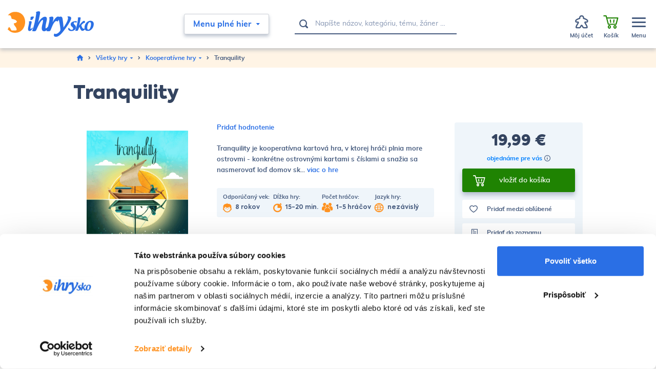

--- FILE ---
content_type: text/html; charset=UTF-8
request_url: https://www.ihrysko.sk/tranquility-p110105
body_size: 30757
content:
<!DOCTYPE html>
<html lang="sk">
<head><meta charset="utf-8"/>
<meta name="viewport" content="width=device-width, initial-scale=1, maximum-scale=1">
<meta http-equiv="X-UA-Compatible" content="IE=edge">
<title>Tranquility - Kooperatívne hry | iHRYsko - spoločenské hry pre deti a dospelých</title><meta name="description" content="Tranquility - Tranquility je kooperatívna kartová hra, v ktorej hráči plnia more ostrovmi - konkrétne ostrovnými kartami s číslami a snažia sa nasmerovať loď domov"/><meta name="keywords" content=""/><meta name="author" content="(c)2026 RIESENIA.com - Internet Systems"/><meta name="copyright" content="(c)2026 iHRYsko"/><link rel="canonical" href="https://www.ihrysko.sk/tranquility-p110105"><meta name="robots" content="index, follow"/><meta property="og:url" content="https://www.ihrysko.sk/tranquility-p110105"/><meta property="og:locale" content="sk_SK"/><meta property="og:type" content="product"/><meta property="og:title" content="Tranquility"/><meta property="og:description" content="Tranquility - Tranquility je kooperatívna kartová hra, v ktorej hráči plnia more ostrovmi - konkrétne ostrovnými kartami s číslami a snažia sa nasmerovať loď domov"/><meta property="og:image" content="https://images-ihrysko-cdn.rshop.sk/facebook/products/c10e83f5a1c8b713321cad82d7ff489b.png"/><meta property="og:image:width" content="424"/><meta property="og:image:height" content="600"/><meta property="og:site_name" content="iHRYsko"/><meta name="twitter:card" content="summary_large_image"/><meta name="twitter:site" content="@riesenia"/><meta name="twitter:creator" content="@riesenia"/><meta name="twitter:title" content="Tranquility"/><meta name="twitter:description" content="Tranquility - Tranquility je kooperatívna kartová hra, v ktorej hráči"/><meta name="twitter:image" content="https://images-ihrysko-cdn.rshop.sk/twitter/products/c10e83f5a1c8b713321cad82d7ff489b.png"/><link href="/favicon.ico?1759751280" type="image/x-icon" rel="icon"/><link href="/favicon.ico?1759751280" type="image/x-icon" rel="shortcut icon"/>
<link rel="stylesheet" href="https://assets-ihrysko-cdn.rshop.sk/rshop/frontend/css/default.css?1759751251"/><link rel="stylesheet" href="https://assets-ihrysko-cdn.rshop.sk/css/styles-bootstrap.css?1759751277"/><link rel="stylesheet" href="https://assets-ihrysko-cdn.rshop.sk/css/styles-product.css?1759751277"/><noscript><style>.noscript__hide { display: none; }</style></noscript><link rel="preconnect" href="https://images-ihrysko-cdn.rshop.sk/" crossorigin>
<link rel="preconnect" href="https://assets-ihrysko-cdn.rshop.sk/" crossorigin>

<link rel="dns-prefetch" href="https://images-ihrysko-cdn.rshop.sk/">
<link rel="dns-prefetch" href="https://assets-ihrysko-cdn.rshop.sk/">

<link rel="dns-prefetch" href="https://liveagent.online42.sk">
<link rel="dns-prefetch" href="https://googleads.g.doubleclick.net">
<link rel="dns-prefetch" href="https://static.doubleclick.net">
<link rel="dns-prefetch" href="https://vc.hotjar.io">

<link rel="preload" href="https://assets-ihrysko-cdn.rshop.sk/fonts/icomoon/fonts/icomoon.ttf?sdgy9u" as="font" crossorigin>

<meta name="facebook-domain-verification" content="bhffzele10so2uzgn166q42x2e5g79" />
<script src="https://browser.sentry-cdn.com/6.0.2/bundle.tracing.min.js" data-cookieconsent="ignore"></script><script data-cookieconsent="ignore">
        Sentry.init({
            dsn: "https://ae395cf41bfb4be5a4422f4ac9b67766@sentry10.rshop.sk/9",
            release: "1301fb8c77c524aa94b19d4c022f00ec411946fa",
            environment: "production",
            integrations: [new Sentry.Integrations.BrowserTracing()],
            tracesSampleRate: 0.1,
            sampleRate: 0,
            allowUrls: [/assets\-ihrysko\-cdn\.rshop\.sk/,/www\.ihrysko\.sk/,]
        });
    </script><meta name="sentry-trace" content="ce61041e1eff44ceaf7e13559ab4ea89-08ea8fa11cec4a83-0"/></head>
<body class=" elastic-active prices-with-vat is-production"><noscript><img height="1" width="1" style="display:none" src="https://www.facebook.com/tr?id=560090864138515&amp;ev=PageView&amp;noscript=1"/></noscript><noscript><iframe src="//www.googletagmanager.com/ns.html?id=GTM-TW9B4F"
                    height="0" width="0" style="display:none;visibility:hidden"></iframe></noscript><div class="l-base"><header class="l-header"><div class="header">
    <div class="header__main">
        <div class="header-logo">
            <a href="https://www.ihrysko.sk/" class="c-link" title=""><img src="https://assets-ihrysko-cdn.rshop.sk/img/logos/ihrysko.svg?1759751280" alt="iHRYsko" data-cookieconsent="ignore"/></a>        </div>

        <div class="header-middle">
            <div class="header-trigger">
                <button class="c-btn has-arrow js-trigger-navigation" type="button"><span>Menu plné hier</span><i class="ico ico-miniarrow-down is-on-right"></i></button>            </div>

            <div class="header-search">
                <auto-complete
    :input="{limit: 3, placeholder: 'Napíšte názov, kategóriu, tému, žáner …'}"
    :data="{remote: true, url: '/search/autocomplete'}"
    inline-template
>
    <div>
        <form method="get" accept-charset="utf-8" name="header_search" class="c-form" :action="data.remote ? data.url : '/'" @submit.prevent="search" ref="form">
            <div class="c-form__item c-form__item--text has-addon">
                <button class="c-btn" type="submit"><i class="ico ico-search"></i></button>
                <input
                    type="text"
                    :id="id"
                    class="c-form__input"
                    @keydown.40="moveDown"
                    @keydown.38="moveUp"
                    @keydown.enter="goToUrl('/vyhladavanie?search=' + encodeURIComponent(keyword))"
                    v-model="keyword"
                    name="search"
                    autocomplete="off"
                    :placeholder="input.placeholder"
                    @input="search"
                />
            </div>
        </form>

        <div class="autocomplete" v-if="isOpen" v-cloak>
            <div v-if="hasMatches" class="autocomplete__main">
                <div class="autocomplete__close">
                    <button class="c-btn c-btn--transparent" @click="isOpen = false">
                        <i aria-hidden="true" class="ico ico-cancel"></i>
                    </button>
                </div>

                <div v-if="has('Categories') || has('Tags')" :class="{
                    'autocomplete__left': true,
                    'without-right': !has('Products') && !has('Articles')
                }">
                    <div v-if="has('Categories')" class="autocomplete__box">
                        <div class="autocomplete__title">
                            Kategórie                        </div>

                        <div
                            v-for="(category, index) in get('Categories')"
                            :class="{
                                'autocomplete__item': true,
                                'highlighted': category.index == highlightedPosition
                            }"
                            @mouseenter="highlightedPosition = category.index"
                        >
                            <a
                                class="c-link"
                                :href="category.link"
                                :title="category.name"
                                :data-id="category.id">
                                &ndash; <span v-html="highlight(category.name, keyword)"></span>
                            </a>
                        </div>
                    </div>

                    <div v-if="has('Tags')" class="autocomplete__box">
                        <div class="autocomplete__title">
                            Herné kolekcie                        </div>

                        <div
                            v-for="(tag, index) in get('Tags')"
                            :class="{
                                'autocomplete__item': true,
                                'highlighted': tag.index == highlightedPosition
                            }"
                            @mouseenter="highlightedPosition = tag.index"
                        >
                            <a
                                class="c-link"
                                :href="tag.link"
                                :title="tag.label"
                                :data-id="tag.id">
                                &ndash; <span v-html="highlight(tag.label, keyword)"></span>
                            </a>
                        </div>
                    </div>
                </div>

                <div v-if="has('Products') || has('Articles')" class="autocomplete__right">
                    <div class="autocomplete__box">
                        <div class="autocomplete__title is-products">
                            Nájdené produkty                        </div>

                        <div
                            v-for="(product, index) in get('Products')"
                            :class="{
                                'autocomplete__item': true,
                                'highlighted': product.index == highlightedPosition
                            }"
                            @mouseenter="highlightedPosition = product.index"
                        >
                            <a class="autocomplete-product" :href="product.link" :title="product.name" :data-id="product.id">
                                <div class="autocomplete-product__img">
                                        <img :src="product.image" :alt="product.name" />
                                </div>

                                <div class="autocomplete-product__main">
                                    <div class="autocomplete-product__name" v-html="highlight(product.name, keyword)"></div>
                                </div>

                                <div class="autocomplete-product__pricing">
                                    <div class="autocomplete-product__price">
                                        <span v-if="product.price != 0" v-html="formatPrice(pricesWithVat ? product.price_vat : product.price)"></span>
                                    </div>
                                </div>
                            </a>
                        </div>
                    </div>

                    <div v-if="has('Articles')" class="autocomplete__box">
                        <div class="autocomplete__title">
                            Nájdené články na blogu                        </div>

                        <div
                            v-for="(article, index) in get('Articles')"
                            :class="{
                                'autocomplete__item': true,
                                'highlighted': article.index == highlightedPosition
                            }"
                            @mouseenter="highlightedPosition = article.index"
                        >
                            <a
                                class="c-link"
                                :href="article.link"
                                :title="article.name"
                                :data-id="article.id">
                                &ndash; <span v-html="highlight(article.name, keyword)"></span>
                            </a>
                        </div>
                    </div>
                </div>
            </div>

            <div v-if="hasMatches" class="autocomplete__footer">
                <a :href="'/vyhladavanie?search=' + encodeURIComponent(keyword)" class="c-link" title="Zobraziť všetky výsledky vyhľadávania">
                    <span>Zobraziť všetkých {{ matchesCount }} výsledkov</span>
                    <i class="ico ico-arrow-right"></i>
                </a>
            </div>

            <div v-else class="autocomplete__footer is-empty">
                <span>Žiadne výsledky</span>
            </div>
        </div>
    </div>
</auto-complete>
            </div>

            <div class="header-links">
                <div class="header-links__item">
                    <a href="https://www.ihrysko.sk/blog-piseme-pre-vas-s16" class="c-link" title="Blog">Blog</a>                </div>

                <div class="header-links__item">
                    <a href="https://www.ihrysko.sk/o-nas-a100001" class="c-link" title="O nás">O nás</a>                </div>

                <div class="header-links__item">
                    <a href="https://www.ihrysko.sk/kontakt" class="c-link" title="Kontakt">Kontakt</a>                </div>
            </div>
        </div>

        <div class="header-account">
            <div class="header-account__item is-account cxs-is-visible xs-is-visible">
                <a href="#" class="c-link js-trigger-search" title="Hľadať"><div class="header-account__icon"><i class="header-account__icon ico ico-search"></i></div><div class="header-account__text"><span>Hľadať</span></div></a>            </div>

            <div class="header-account__item is-account without-margin cxs-is-hidden xs-is-hidden">
                <a href="#" class="c-link js-trigger-account">
                    <span class="header-account__badge js-wishlist-count" data-count="0">0</span>
                    <div class="header-account__icon"><i class="header-account__icon ico ico-meeple"></i></div><div class="header-account__text"><span>Môj účet</span></div>
                </a>

                <div class="header-account__sub">
                    <a href="#" class="c-btn c-btn--primary" data-toggle="modal" data-target="#login-modal" title="Prihlásiť sa do účtu">Prihlásiť sa do účtu</a><div class="text">Ešte u nás nemáte zriadený účet? <a href="https://www.ihrysko.sk/registracia" class="c-link" title="Registrácia">Registrujte sa</a>.</div>
        <a href="/auth/google" title="Prihláste sa pomocou Google" class="c-btn c-btn--google has-fullwidth" >
            <i class="" aria-hidden="true"></i>
            <span>Prihlásiť sa cez Google</span>
        </a>                </div>
            </div>

            <div class="header-account__item is-favorites js-favorite-data-count" data-count="0">
                <a class="c-link" href="/oblubene-produkty" title="Obľúbené">
                    <span class="header-account__badge js-favorite-count" data-count="0">0</span>
                    <div class="header-account__icon"><i class="ico ico-heart"></i></div>
                    <div class="header-account__text"><span>Obľúbené</span></div>
                </a>
            </div>

            <div class="header-account__item">
                <cart inline-template v-cloak>
                    <a href="https://www.ihrysko.sk/nakupny-kosik" class="c-link is-minicart js-trigger-minicart" :data-quantity="count" title="Prejsť do košíka"><div class="header-account__badge">{{ count }}</div><div class="header-account__icon"><i class="ico ico-shopping-cart"></i></div><div class="header-account__text"><span class="is-empty">Košík</span><span class="is-not-empty" v-html="totalPrice"></span></div></a>                </cart>

                <cart inline-template>
    <div class="minicart cxs-is-hidden xs-is-hidden">
        <div class="minicart__products">
            <div class="minicart__no_products" v-if="isEmpty" style="display:block;">
                <div class="c-msg c-msg--info is-empty">
                    V košíku nemáte žiadne produkty                </div>
            </div>

            <template v-else>
                <cart-item v-for="(item, index) in items" :key="item.cart_id" :item="item" v-on:remove="removeCartItem" inline-template>
                    <div class="minicart-product cart__product">
                        <a class="minicart-product__img" :href="item.link" :title="item.name">
                            <img :src="thumbnail(item.image, 'cxs')" :alt="item.name" />
                        </a>

                        <div class="minicart-product__info">
                            <div class="minicart-product__name">
                                <a :href="item.link" class="c-link" :title="item.name">
                                    {{ item.name }}
                                </a>
                            </div>

                            <div class="minicart-product__availability" :style="{color: item.status_color}">
                                <span>{{ item.status }}</span>
                            </div>
                        </div>

                        <div class="minicart-product__quantity">{{item.quantity}} ks</div>

                        <div class="minicart-product__price" v-html="itemPriceFinal"></div>

                        <a
                            href="#"
                            class="minicart-product__delete ico__hover--red hover--grow-i"
                            v-on:click.prevent="remove(item.cart_id)"
                            title="Vymazať">
                            <i class="ico ico-close" aria-hidden="true"></i>
                        </a>
                    </div>
                </cart-item>
            </template>
        </div>

        <div class="minicart__subtotal">
            <div class="minicart-subtotal">
                <div class="minicart-subtotal__item is-bigger">
                    <div class="minicart-subtotal__key">
                        Medzisúčet                    </div>

                    <div class="minicart-subtotal__value" v-html="totalPrice"></div>
                </div>
            </div>

            <a href="https://www.ihrysko.sk/nakupny-kosik" class="c-btn c-btn--cart has-fullwidth" title="Prejsť k nákupu">Prejsť k nákupu<i class="ico ico-arrow-right" aria-hidden="true"></i></a>        </div>

        <div class="minicart-shipping">
            <div class="minicart-shipping__icon">
                <i class="ico ico-truck"></i>
            </div>

            <div class="minicart-shipping__text" v-html="freeShippingText"></div>
        </div>
    </div>
</cart>
            </div>

            <div class="header-account__item is-menu">
                <a href="#" class="c-link js-trigger-aside" title="MenuZavrieť menu"><div class="header-account__icon"><div class="icon-hamburger"><span></span><span></span><span></span></div></div><div class="header-account__text is-menu"><span class="is-not-active">Menu</span><span class="is-active">Zavrieť menu</span></div></a>            </div>
        </div>
    </div>

    <div class="header__navigation">
        <div class="l-container is-relative">
            <div class="navigation-main">
    <div class="navigation-main__header">
        <div class="navigation-main__title">
            <a href="https://www.ihrysko.sk/menu-plne-hier-c100001" class="c-link" title="Všetky hry">Všetky hry</a>        </div>

        <button class="c-btn c-btn--transparent js-close-navigation" type="submit"><i class="ico ico-close"></i></button>    </div>

    <div class="navigation-main__body">
        <div class="navigation-main__content js-allow-scroll">
                        <div class="navigation-main__box">
                <div class="navigation-category">
                    <a href="https://www.ihrysko.sk/hry-pre-deti-c3536" class="navigation-category__title c-link" title="Hry pre deti">Hry pre deti</a>
                    <div class="navigation-category__list">
                                                <div class="navigation-category__item">
                            <a href="https://www.ihrysko.sk/hry-pre-najmensich-c24649" class="c-link" title="Hry pre najmenších">Hry pre najmenších</a>                        </div>
                                                <div class="navigation-category__item">
                            <a href="https://www.ihrysko.sk/hry-pre-deti-od-10-rokov-c3541" class="c-link" title="Hry pre deti od 10 rokov">Hry pre deti od 10 rokov</a>                        </div>
                                                <div class="navigation-category__item">
                            <a href="https://www.ihrysko.sk/hry-pre-deti-od-6-rokov-c3540" class="c-link" title="Hry pre deti od 6 rokov ">Hry pre deti od 6 rokov </a>                        </div>
                                                <div class="navigation-category__item">
                            <a href="https://www.ihrysko.sk/hry-pre-deti-od-5-rokov-c3539" class="c-link" title="Hry pre deti od 5 rokov ">Hry pre deti od 5 rokov </a>                        </div>
                                                <div class="navigation-category__item">
                            <a href="https://www.ihrysko.sk/hry-pre-deti-od-4-rokov-c3538" class="c-link" title="Hry pre deti od 4 rokov ">Hry pre deti od 4 rokov </a>                        </div>
                        
                        <div class="navigation-category__item is-all">
                            <a href="https://www.ihrysko.sk/hry-pre-deti-c3536" class="c-link" title=" - Zobraziť všetky"> - <span>Zobraziť všetky</span></a>                        </div>
                    </div>
                </div>
            </div>
                        <div class="navigation-main__box">
                <div class="navigation-category">
                    <a href="https://www.ihrysko.sk/rodinne-hry-c3532" class="navigation-category__title c-link" title="Rodinné hry">Rodinné hry</a>
                    <div class="navigation-category__list">
                                                <div class="navigation-category__item">
                            <a href="https://www.ihrysko.sk/cerne-historky-c6716" class="c-link" title="Černé historky">Černé historky</a>                        </div>
                                                <div class="navigation-category__item">
                            <a href="https://www.ihrysko.sk/scrabble-c22967" class="c-link" title="Scrabble">Scrabble</a>                        </div>
                                                <div class="navigation-category__item">
                            <a href="https://www.ihrysko.sk/rummikub-c22838" class="c-link" title="Rummikub">Rummikub</a>                        </div>
                                                <div class="navigation-category__item">
                            <a href="https://www.ihrysko.sk/ubongo-c22837" class="c-link" title="Ubongo">Ubongo</a>                        </div>
                                                <div class="navigation-category__item">
                            <a href="https://www.ihrysko.sk/pribehy-z-kociek-c100075" class="c-link" title="Príbehy z kociek">Príbehy z kociek</a>                        </div>
                        
                        <div class="navigation-category__item is-all">
                            <a href="https://www.ihrysko.sk/rodinne-hry-c3532" class="c-link" title=" - Zobraziť všetky"> - <span>Zobraziť všetky</span></a>                        </div>
                    </div>
                </div>
            </div>
                        <div class="navigation-main__box">
                <div class="navigation-category">
                    <a href="https://www.ihrysko.sk/hry-pre-dvoch-c3531" class="navigation-category__title c-link" title="Hry pre dvoch">Hry pre dvoch</a>
                    <div class="navigation-category__list">
                        
                        <div class="navigation-category__item is-all">
                            <a href="https://www.ihrysko.sk/hry-pre-dvoch-c3531" class="c-link" title=" - Zobraziť všetky"> - <span>Zobraziť všetky</span></a>                        </div>
                    </div>
                </div>
            </div>
                        <div class="navigation-main__box">
                <div class="navigation-category">
                    <a href="https://www.ihrysko.sk/strategicke-hry-c3529" class="navigation-category__title c-link" title="Strategické hry">Strategické hry</a>
                    <div class="navigation-category__list">
                        
                        <div class="navigation-category__item is-all">
                            <a href="https://www.ihrysko.sk/strategicke-hry-c3529" class="c-link" title=" - Zobraziť všetky"> - <span>Zobraziť všetky</span></a>                        </div>
                    </div>
                </div>
            </div>
                        <div class="navigation-main__box">
                <div class="navigation-category">
                    <a href="https://www.ihrysko.sk/logicke-hry-c22486" class="navigation-category__title c-link" title="Logické hry">Logické hry</a>
                    <div class="navigation-category__list">
                        
                        <div class="navigation-category__item is-all">
                            <a href="https://www.ihrysko.sk/logicke-hry-c22486" class="c-link" title=" - Zobraziť všetky"> - <span>Zobraziť všetky</span></a>                        </div>
                    </div>
                </div>
            </div>
                        <div class="navigation-main__box">
                <div class="navigation-category">
                    <a href="https://www.ihrysko.sk/hry-pre-fajnsmekrov-c5136" class="navigation-category__title c-link" title="Hry pre fajnšmekrov">Hry pre fajnšmekrov</a>
                    <div class="navigation-category__list">
                                                <div class="navigation-category__item">
                            <a href="https://www.ihrysko.sk/world-of-tanks-miniature-game-c100181" class="c-link" title="World of Tanks Miniature Game ">World of Tanks Miniature Game </a>                        </div>
                                                <div class="navigation-category__item">
                            <a href="https://www.ihrysko.sk/star-realms-c100185" class="c-link" title="Star Realms">Star Realms</a>                        </div>
                                                <div class="navigation-category__item">
                            <a href="https://www.ihrysko.sk/rpg-d-d-draci-doupe-pathfinder-c100107" class="c-link" title="RPG (D&D, Dračí doupě, Pathfinder)">RPG (D&D, Dračí doupě, Pathfinder)</a>                        </div>
                                                <div class="navigation-category__item">
                            <a href="https://www.ihrysko.sk/star-wars-x-wing-c7517" class="c-link" title="Star Wars: X-Wing">Star Wars: X-Wing</a>                        </div>
                                                <div class="navigation-category__item">
                            <a href="https://www.ihrysko.sk/android-netrunner-c7510" class="c-link" title="Android Netrunner">Android Netrunner</a>                        </div>
                        
                        <div class="navigation-category__item is-all">
                            <a href="https://www.ihrysko.sk/hry-pre-fajnsmekrov-c5136" class="c-link" title=" - Zobraziť všetky"> - <span>Zobraziť všetky</span></a>                        </div>
                    </div>
                </div>
            </div>
                        <div class="navigation-main__box">
                <div class="navigation-category">
                    <a href="https://www.ihrysko.sk/kartove-hry-c22487" class="navigation-category__title c-link" title="Kartové hry">Kartové hry</a>
                    <div class="navigation-category__list">
                        
                        <div class="navigation-category__item is-all">
                            <a href="https://www.ihrysko.sk/kartove-hry-c22487" class="c-link" title=" - Zobraziť všetky"> - <span>Zobraziť všetky</span></a>                        </div>
                    </div>
                </div>
            </div>
                        <div class="navigation-main__box">
                <div class="navigation-category">
                    <a href="https://www.ihrysko.sk/kooperativne-hry-c3528" class="navigation-category__title c-link" title="Kooperatívne hry">Kooperatívne hry</a>
                    <div class="navigation-category__list">
                        
                        <div class="navigation-category__item is-all">
                            <a href="https://www.ihrysko.sk/kooperativne-hry-c3528" class="c-link" title=" - Zobraziť všetky"> - <span>Zobraziť všetky</span></a>                        </div>
                    </div>
                </div>
            </div>
                        <div class="navigation-main__box">
                <div class="navigation-category">
                    <a href="https://www.ihrysko.sk/postrehove-hry-c3527" class="navigation-category__title c-link" title="Postrehové hry">Postrehové hry</a>
                    <div class="navigation-category__list">
                        
                        <div class="navigation-category__item is-all">
                            <a href="https://www.ihrysko.sk/postrehove-hry-c3527" class="c-link" title=" - Zobraziť všetky"> - <span>Zobraziť všetky</span></a>                        </div>
                    </div>
                </div>
            </div>
                        <div class="navigation-main__box">
                <div class="navigation-category">
                    <a href="https://www.ihrysko.sk/hry-na-party-c3530" class="navigation-category__title c-link" title="Hry na párty">Hry na párty</a>
                    <div class="navigation-category__list">
                                                <div class="navigation-category__item">
                            <a href="https://www.ihrysko.sk/cards-against-humanity-c100198" class="c-link" title="Cards Against Humanity">Cards Against Humanity</a>                        </div>
                        
                        <div class="navigation-category__item is-all">
                            <a href="https://www.ihrysko.sk/hry-na-party-c3530" class="c-link" title=" - Zobraziť všetky"> - <span>Zobraziť všetky</span></a>                        </div>
                    </div>
                </div>
            </div>
                        <div class="navigation-main__box">
                <div class="navigation-category">
                    <a href="https://www.ihrysko.sk/unikove-hry-escape-room-c100356" class="navigation-category__title c-link" title="Únikové hry (Escape Room)">Únikové hry (Escape Room)</a>
                    <div class="navigation-category__list">
                        
                        <div class="navigation-category__item is-all">
                            <a href="https://www.ihrysko.sk/unikove-hry-escape-room-c100356" class="c-link" title=" - Zobraziť všetky"> - <span>Zobraziť všetky</span></a>                        </div>
                    </div>
                </div>
            </div>
                        <div class="navigation-main__box">
                <div class="navigation-category">
                    <a href="https://www.ihrysko.sk/hlavolamy-c3526" class="navigation-category__title c-link" title="Hlavolamy">Hlavolamy</a>
                    <div class="navigation-category__list">
                                                <div class="navigation-category__item">
                            <a href="https://www.ihrysko.sk/rubikova-kocka-c22821" class="c-link" title="Rubikova kocka">Rubikova kocka</a>                        </div>
                                                <div class="navigation-category__item">
                            <a href="https://www.ihrysko.sk/edicia-smart-c5508" class="c-link" title="Edícia SMART">Edícia SMART</a>                        </div>
                                                <div class="navigation-category__item">
                            <a href="https://www.ihrysko.sk/recenttoys-c100219" class="c-link" title="RecentToys">RecentToys</a>                        </div>
                                                <div class="navigation-category__item">
                            <a href="https://www.ihrysko.sk/logic-case-c100328" class="c-link" title="Logic! CASE ">Logic! CASE </a>                        </div>
                        
                        <div class="navigation-category__item is-all">
                            <a href="https://www.ihrysko.sk/hlavolamy-c3526" class="c-link" title=" - Zobraziť všetky"> - <span>Zobraziť všetky</span></a>                        </div>
                    </div>
                </div>
            </div>
                        <div class="navigation-main__box">
                <div class="navigation-category">
                    <a href="https://www.ihrysko.sk/puzzle-c21044" class="navigation-category__title c-link" title="Puzzle">Puzzle</a>
                    <div class="navigation-category__list">
                                                <div class="navigation-category__item">
                            <a href="https://www.ihrysko.sk/500-dielikov-c21045" class="c-link" title="500 dielikov">500 dielikov</a>                        </div>
                                                <div class="navigation-category__item">
                            <a href="https://www.ihrysko.sk/1000-dielikov-c21046" class="c-link" title="1000 dielikov">1000 dielikov</a>                        </div>
                                                <div class="navigation-category__item">
                            <a href="https://www.ihrysko.sk/1500-dielikov-c21047" class="c-link" title="1500 dielikov">1500 dielikov</a>                        </div>
                                                <div class="navigation-category__item">
                            <a href="https://www.ihrysko.sk/2000-dielikov-c21048" class="c-link" title="2000 dielikov">2000 dielikov</a>                        </div>
                                                <div class="navigation-category__item">
                            <a href="https://www.ihrysko.sk/3000-dielikov-c21049" class="c-link" title="3000 dielikov">3000 dielikov</a>                        </div>
                        
                        <div class="navigation-category__item is-all">
                            <a href="https://www.ihrysko.sk/puzzle-c21044" class="c-link" title=" - Zobraziť všetky"> - <span>Zobraziť všetky</span></a>                        </div>
                    </div>
                </div>
            </div>
                        <div class="navigation-main__box">
                <div class="navigation-category">
                    <a href="https://www.ihrysko.sk/weykick-magn-futbal-c5138" class="navigation-category__title c-link" title="WEYKICK magn. futbal">WEYKICK magn. futbal</a>
                    <div class="navigation-category__list">
                        
                        <div class="navigation-category__item is-all">
                            <a href="https://www.ihrysko.sk/weykick-magn-futbal-c5138" class="c-link" title=" - Zobraziť všetky"> - <span>Zobraziť všetky</span></a>                        </div>
                    </div>
                </div>
            </div>
                        <div class="navigation-main__box">
                <div class="navigation-category">
                    <a href="https://www.ihrysko.sk/doplnky-ku-hram-c7500" class="navigation-category__title c-link" title="Doplnky ku hrám">Doplnky ku hrám</a>
                    <div class="navigation-category__list">
                                                <div class="navigation-category__item">
                            <a href="https://www.ihrysko.sk/krabicky-c7515" class="c-link" title="krabičky">krabičky</a>                        </div>
                                                <div class="navigation-category__item">
                            <a href="https://www.ihrysko.sk/obaly-na-karty-c7516" class="c-link" title="obaly na karty">obaly na karty</a>                        </div>
                                                <div class="navigation-category__item">
                            <a href="https://www.ihrysko.sk/3d-komponenty-c100159" class="c-link" title="3D komponenty">3D komponenty</a>                        </div>
                                                <div class="navigation-category__item">
                            <a href="https://www.ihrysko.sk/kocky-c7514" class="c-link" title="kocky">kocky</a>                        </div>
                                                <div class="navigation-category__item">
                            <a href="https://www.ihrysko.sk/herne-podlozky-c100079" class="c-link" title="herné podložky">herné podložky</a>                        </div>
                        
                        <div class="navigation-category__item is-all">
                            <a href="https://www.ihrysko.sk/doplnky-ku-hram-c7500" class="c-link" title=" - Zobraziť všetky"> - <span>Zobraziť všetky</span></a>                        </div>
                    </div>
                </div>
            </div>
                        <div class="navigation-main__box">
                <div class="navigation-category">
                    <a href="https://www.ihrysko.sk/zberatelske-karty-c100266" class="navigation-category__title c-link" title="Zberateľské karty">Zberateľské karty</a>
                    <div class="navigation-category__list">
                        
                        <div class="navigation-category__item is-all">
                            <a href="https://www.ihrysko.sk/zberatelske-karty-c100266" class="c-link" title=" - Zobraziť všetky"> - <span>Zobraziť všetky</span></a>                        </div>
                    </div>
                </div>
            </div>
                        <div class="navigation-main__box">
                <div class="navigation-category">
                    <a href="https://www.ihrysko.sk/geniuso-c100270" class="navigation-category__title c-link" title="Geniuso">Geniuso</a>
                    <div class="navigation-category__list">
                        
                        <div class="navigation-category__item is-all">
                            <a href="https://www.ihrysko.sk/geniuso-c100270" class="c-link" title=" - Zobraziť všetky"> - <span>Zobraziť všetky</span></a>                        </div>
                    </div>
                </div>
            </div>
                        <div class="navigation-main__box">
                <div class="navigation-category">
                    <a href="https://www.ihrysko.sk/kuzelne-citanie-c100272" class="navigation-category__title c-link" title="Kúzelné čítanie">Kúzelné čítanie</a>
                    <div class="navigation-category__list">
                        
                        <div class="navigation-category__item is-all">
                            <a href="https://www.ihrysko.sk/kuzelne-citanie-c100272" class="c-link" title=" - Zobraziť všetky"> - <span>Zobraziť všetky</span></a>                        </div>
                    </div>
                </div>
            </div>
                        <div class="navigation-main__box">
                <div class="navigation-category">
                    <a href="https://www.ihrysko.sk/ostatne-c3525" class="navigation-category__title c-link" title="Ostatné">Ostatné</a>
                    <div class="navigation-category__list">
                                                <div class="navigation-category__item">
                            <a href="https://www.ihrysko.sk/experimentalne-sady-c4784" class="c-link" title="Experimentálne sady">Experimentálne sady</a>                        </div>
                        
                        <div class="navigation-category__item is-all">
                            <a href="https://www.ihrysko.sk/ostatne-c3525" class="c-link" title=" - Zobraziť všetky"> - <span>Zobraziť všetky</span></a>                        </div>
                    </div>
                </div>
            </div>
                        <div class="navigation-main__box">
                <div class="navigation-category">
                    <a href="https://www.ihrysko.sk/darcekova-poukazka-c100287" class="navigation-category__title c-link" title="Darčeková poukážka">Darčeková poukážka</a>
                    <div class="navigation-category__list">
                        
                        <div class="navigation-category__item is-all">
                            <a href="https://www.ihrysko.sk/darcekova-poukazka-c100287" class="c-link" title=" - Zobraziť všetky"> - <span>Zobraziť všetky</span></a>                        </div>
                    </div>
                </div>
            </div>
                    </div>

        <div class="navigation-main__aside js-allow-scroll">
            <div class="navigation-main__box is-collections">
                <div class="navigation-collections">
    <div class="navigation-collections__title">
        <a href="https://www.ihrysko.sk/herne-kolekcie" class="c-link" title="Herné kolekcie">Herné kolekcie</a>    </div>

    <div class="navigation-collections__list">
                <div class="navigation-collections__item">
            <a href="https://www.ihrysko.sk/dobrodruzstvo-t1715" class="c-link" title="&ndash; Dobrodružstvo ">&ndash; <span>Dobrodružstvo </span></a>        </div>
                <div class="navigation-collections__item">
            <a href="https://www.ihrysko.sk/horor-t3648" class="c-link" title="&ndash; Horor">&ndash; <span>Horor</span></a>        </div>
                <div class="navigation-collections__item">
            <a href="https://www.ihrysko.sk/fantasy-t3649" class="c-link" title="&ndash; Fantasy">&ndash; <span>Fantasy</span></a>        </div>
                <div class="navigation-collections__item">
            <a href="https://www.ihrysko.sk/abstraktne-hry-t1714" class="c-link" title="&ndash; Abstraktné hry">&ndash; <span>Abstraktné hry</span></a>        </div>
                <div class="navigation-collections__item">
            <a href="https://www.ihrysko.sk/europa-t3764" class="c-link" title="&ndash; Európa">&ndash; <span>Európa</span></a>        </div>
                <div class="navigation-collections__item">
            <a href="https://www.ihrysko.sk/cestovanie-t3756" class="c-link" title="&ndash; Cestovanie">&ndash; <span>Cestovanie</span></a>        </div>
        
        <div class="navigation-collections__item is-all">
            <a href="https://www.ihrysko.sk/herne-kolekcie" class="c-link" title="&ndash; Zobraziť všetky">&ndash; <span>Zobraziť všetky</span></a>        </div>
    </div>
</div>
            </div>

            <div class="navigation-main__box is-extras">
                <div class="navigation-extra">
                    <a href="https://www.ihrysko.sk/novinky" class="c-link is-news" title="Novinky">Novinky</a>
                    <a href="https://www.ihrysko.sk/akciove-produkty" class="c-link is-actions" title="Hry so zľavou">Hry so zľavou</a>
                    <a href="https://www.ihrysko.sk/akcie" class="c-link is-promotions" title="Špeci ponuky">Špeci ponuky</a>
                    <a href="https://www.ihrysko.sk/predobjednavky" class="c-link is-preorders" title="Predobjednávky">Predobjednávky</a>
                    <a href="https://www.ihrysko.sk/ocakavame" class="c-link is-expected" title="Očakávame">Očakávame</a>                </div>
            </div>
        </div>
    </div>
</div>
        </div>
    </div>

        <div class="header__breadcrumb">
        <div class="l-container">
            <div class="rcrumbs">
                <ul class="bread">
        <li class="bread__item bread__item--home">
            <a href="/" title="iHRYsko">
                <i class="ico ico-house"></i>
            </a>
            <span class="divider"><i class="fa fa-chevron-right"></i></span>
        </li>
    
        <li class="bread__item">
            <a href="https://www.ihrysko.sk/vsetky-hry-c100001" title="Všetky hry" class="with_sub">
                <span class="">Všetky hry</span>
                <i class="fa fa-caret-down" aria-hidden="true"></i>
            </a>
            <span class="divider"><i class="fa fa-chevron-right"></i></span>
            <div class="subbread">
            
        <div class="subbread__item">
            <a href="https://www.ihrysko.sk/vsetky-hry-c100001" title="Všetky hry" class="ico__hover">
                <i class="fa fa-caret-right" aria-hidden="true"></i>
                <span>Všetky hry</span>
            </a>
        </div>
    
        <div class="subbread__item">
            <a href="https://www.ihrysko.sk/herne-svety-c100003" title="Herné svety" class="ico__hover">
                <i class="fa fa-caret-right" aria-hidden="true"></i>
                <span>Herné svety</span>
            </a>
        </div>
    
        <div class="subbread__item">
            <a href="https://www.ihrysko.sk/adventne-kalendare-c100326" title="Adventné kalendáre" class="ico__hover">
                <i class="fa fa-caret-right" aria-hidden="true"></i>
                <span>Adventné kalendáre</span>
            </a>
        </div>
    
        <div class="subbread__item">
            <a href="https://www.ihrysko.sk/dni-harryho-pottera-c100308" title="Dni Harryho Pottera" class="ico__hover">
                <i class="fa fa-caret-right" aria-hidden="true"></i>
                <span>Dni Harryho Pottera</span>
            </a>
        </div>
    
        <div class="subbread__item">
            <a href="https://www.ihrysko.sk/tajomne-prekvapenie-od-mindoku-c100283" title="Tajomné prekvapenie od MINDOKu" class="ico__hover">
                <i class="fa fa-caret-right" aria-hidden="true"></i>
                <span>Tajomné prekvapenie od MINDOKu</span>
            </a>
        </div>
    
        <div class="subbread__item">
            <a href="https://www.ihrysko.sk/macka-vo-vreci-c100111" title="mačka vo vreci" class="ico__hover">
                <i class="fa fa-caret-right" aria-hidden="true"></i>
                <span>mačka vo vreci</span>
            </a>
        </div>
    
        <div class="subbread__item">
            <a href="https://www.ihrysko.sk/hry-za-super-ceny-od-asmodee-blackfire-c100337" title="Hry za super ceny od Asmodee (Blackfire)" class="ico__hover">
                <i class="fa fa-caret-right" aria-hidden="true"></i>
                <span>Hry za super ceny od Asmodee (Blackfire)</span>
            </a>
        </div>
    
        <div class="subbread__item">
            <a href="https://www.ihrysko.sk/docasna-nahrada-collectors-chest-c100207" title="dočasná náhrada Collectors Chest" class="ico__hover">
                <i class="fa fa-caret-right" aria-hidden="true"></i>
                <span>dočasná náhrada Collectors Chest</span>
            </a>
        </div>
    
        <div class="subbread__item">
            <a href="https://www.ihrysko.sk/mackove-tricka-c100204" title="Mačkové tričká" class="ico__hover">
                <i class="fa fa-caret-right" aria-hidden="true"></i>
                <span>Mačkové tričká</span>
            </a>
        </div>
    
            </div>
        </li>
    
        <li class="bread__item">
            <a href="https://www.ihrysko.sk/kooperativne-hry-c3528" title="Kooperatívne hry" class="with_sub">
                <span class="">Kooperatívne hry</span>
                <i class="fa fa-caret-down" aria-hidden="true"></i>
            </a>
            <span class="divider"><i class="fa fa-chevron-right"></i></span>
            <div class="subbread">
            
        <div class="subbread__item">
            <a href="https://www.ihrysko.sk/hry-pre-deti-c3536" title="Hry pre deti" class="ico__hover">
                <i class="fa fa-caret-right" aria-hidden="true"></i>
                <span>Hry pre deti</span>
            </a>
        </div>
    
        <div class="subbread__item">
            <a href="https://www.ihrysko.sk/rodinne-hry-c3532" title="Rodinné hry" class="ico__hover">
                <i class="fa fa-caret-right" aria-hidden="true"></i>
                <span>Rodinné hry</span>
            </a>
        </div>
    
        <div class="subbread__item">
            <a href="https://www.ihrysko.sk/hry-pre-dvoch-c3531" title="Hry pre dvoch" class="ico__hover">
                <i class="fa fa-caret-right" aria-hidden="true"></i>
                <span>Hry pre dvoch</span>
            </a>
        </div>
    
        <div class="subbread__item">
            <a href="https://www.ihrysko.sk/strategicke-hry-c3529" title="Strategické hry" class="ico__hover">
                <i class="fa fa-caret-right" aria-hidden="true"></i>
                <span>Strategické hry</span>
            </a>
        </div>
    
        <div class="subbread__item">
            <a href="https://www.ihrysko.sk/logicke-hry-c22486" title="Logické hry" class="ico__hover">
                <i class="fa fa-caret-right" aria-hidden="true"></i>
                <span>Logické hry</span>
            </a>
        </div>
    
        <div class="subbread__item">
            <a href="https://www.ihrysko.sk/hry-pre-fajnsmekrov-c5136" title="Hry pre fajnšmekrov" class="ico__hover">
                <i class="fa fa-caret-right" aria-hidden="true"></i>
                <span>Hry pre fajnšmekrov</span>
            </a>
        </div>
    
        <div class="subbread__item">
            <a href="https://www.ihrysko.sk/kartove-hry-c22487" title="Kartové hry" class="ico__hover">
                <i class="fa fa-caret-right" aria-hidden="true"></i>
                <span>Kartové hry</span>
            </a>
        </div>
    
        <div class="subbread__item">
            <a href="https://www.ihrysko.sk/kooperativne-hry-c3528" title="Kooperatívne hry" class="ico__hover">
                <i class="fa fa-caret-right" aria-hidden="true"></i>
                <span>Kooperatívne hry</span>
            </a>
        </div>
    
        <div class="subbread__item">
            <a href="https://www.ihrysko.sk/postrehove-hry-c3527" title="Postrehové hry" class="ico__hover">
                <i class="fa fa-caret-right" aria-hidden="true"></i>
                <span>Postrehové hry</span>
            </a>
        </div>
    
        <div class="subbread__item">
            <a href="https://www.ihrysko.sk/hry-na-party-c3530" title="Hry na párty" class="ico__hover">
                <i class="fa fa-caret-right" aria-hidden="true"></i>
                <span>Hry na párty</span>
            </a>
        </div>
    
        <div class="subbread__item">
            <a href="https://www.ihrysko.sk/unikove-hry-escape-room-c100356" title="Únikové hry (Escape Room)" class="ico__hover">
                <i class="fa fa-caret-right" aria-hidden="true"></i>
                <span>Únikové hry (Escape Room)</span>
            </a>
        </div>
    
        <div class="subbread__item">
            <a href="https://www.ihrysko.sk/hlavolamy-c3526" title="Hlavolamy" class="ico__hover">
                <i class="fa fa-caret-right" aria-hidden="true"></i>
                <span>Hlavolamy</span>
            </a>
        </div>
    
        <div class="subbread__item">
            <a href="https://www.ihrysko.sk/puzzle-c21044" title="Puzzle" class="ico__hover">
                <i class="fa fa-caret-right" aria-hidden="true"></i>
                <span>Puzzle</span>
            </a>
        </div>
    
        <div class="subbread__item">
            <a href="https://www.ihrysko.sk/weykick-magn-futbal-c5138" title="WEYKICK magn. futbal" class="ico__hover">
                <i class="fa fa-caret-right" aria-hidden="true"></i>
                <span>WEYKICK magn. futbal</span>
            </a>
        </div>
    
        <div class="subbread__item">
            <a href="https://www.ihrysko.sk/doplnky-ku-hram-c7500" title="Doplnky ku hrám" class="ico__hover">
                <i class="fa fa-caret-right" aria-hidden="true"></i>
                <span>Doplnky ku hrám</span>
            </a>
        </div>
    
        <div class="subbread__item">
            <a href="https://www.ihrysko.sk/zberatelske-karty-c100266" title="Zberateľské karty" class="ico__hover">
                <i class="fa fa-caret-right" aria-hidden="true"></i>
                <span>Zberateľské karty</span>
            </a>
        </div>
    
        <div class="subbread__item">
            <a href="https://www.ihrysko.sk/geniuso-c100270" title="Geniuso" class="ico__hover">
                <i class="fa fa-caret-right" aria-hidden="true"></i>
                <span>Geniuso</span>
            </a>
        </div>
    
        <div class="subbread__item">
            <a href="https://www.ihrysko.sk/kuzelne-citanie-c100272" title="Kúzelné čítanie" class="ico__hover">
                <i class="fa fa-caret-right" aria-hidden="true"></i>
                <span>Kúzelné čítanie</span>
            </a>
        </div>
    
        <div class="subbread__item">
            <a href="https://www.ihrysko.sk/ostatne-c3525" title="Ostatné" class="ico__hover">
                <i class="fa fa-caret-right" aria-hidden="true"></i>
                <span>Ostatné</span>
            </a>
        </div>
    
        <div class="subbread__item">
            <a href="https://www.ihrysko.sk/darcekova-poukazka-c100287" title="Darčeková poukážka" class="ico__hover">
                <i class="fa fa-caret-right" aria-hidden="true"></i>
                <span>Darčeková poukážka</span>
            </a>
        </div>
    
            </div>
        </li>
    
        <li class="bread__item bread__item--nolink">
            Tranquility
        </li>
    </ul>            </div>
        </div>
    </div>
    </div>
</header><main class="l-content">
<div class="product">
    <div class="product__main">
        <div class="l-container">
            <div class="product-header">
                <div class="product-header__title">
                    Tranquility                </div>

                            </div>

            <div class="product-main">
                <div class="product-main__gallery">
                    
<div class="product-gallery">
    <div class="product-ribbons">
            </div>

    <div class="product-gallery__main">
        <div class="gallery-main js-owl-gallery">
                        <div class="gallery-main__item">
                <a href="//images-ihrysko-cdn.rshop.sk/lg/products/c10e83f5a1c8b713321cad82d7ff489b.png" class="c-link js-lightbox" title=""><img alt="Tranquility" class=" image" src="//images-ihrysko-cdn.rshop.sk/md/products/c10e83f5a1c8b713321cad82d7ff489b.png" data-cookieconsent="ignore"></a>            </div>
                        <div class="gallery-main__item">
                <a href="//images-ihrysko-cdn.rshop.sk/lg/products/05be773c4de9903d7f9ee495e37403c4.jpg" class="c-link js-lightbox" title=""><img alt="Tranquility" class=" image" src="//images-ihrysko-cdn.rshop.sk/md/products/05be773c4de9903d7f9ee495e37403c4.jpg" data-cookieconsent="ignore"></a>            </div>
                        <div class="gallery-main__item">
                <a href="//images-ihrysko-cdn.rshop.sk/lg/products/d281ff791ef89e9902da47a7064b7147.jpg" class="c-link js-lightbox" title=""><img alt="Tranquility" class=" image" src="//images-ihrysko-cdn.rshop.sk/md/products/d281ff791ef89e9902da47a7064b7147.jpg" data-cookieconsent="ignore"></a>            </div>
                    </div>
    </div>

        <div class="product-gallery__nav">
        <div class="gallery-nav">
                        <div class="gallery-nav__item">
                <a href="#" class="c-link js-trigger-lightbox" title=""><img alt="Tranquility" class=" image" src="//images-ihrysko-cdn.rshop.sk/xs/products/c10e83f5a1c8b713321cad82d7ff489b.png" data-cookieconsent="ignore"></a>            </div>
                        <div class="gallery-nav__item">
                <a href="#" class="c-link js-trigger-lightbox" title=""><img alt="Tranquility" class=" image" src="//images-ihrysko-cdn.rshop.sk/xs/products/05be773c4de9903d7f9ee495e37403c4.jpg" data-cookieconsent="ignore"></a>            </div>
                        <div class="gallery-nav__item">
                <a href="#" class="c-link js-trigger-lightbox" title=""><img alt="Tranquility" class=" image" src="//images-ihrysko-cdn.rshop.sk/xs/products/d281ff791ef89e9902da47a7064b7147.jpg" data-cookieconsent="ignore"></a>            </div>
                    </div>
    </div>
    </div>
                </div>

                <div class="product-main__info ">
                    <div class="product-info">
                        <div class="product-info__rating">
                            
                            <a href="#" class="c-link" data-toggle="modal" data-target="#newRating" title="Pridať hodnotenie">Pridať hodnotenie</a>                        </div>

                                                <div class="product-info__desc js-product-info-desc">
                            <div class=" text js-product-collapse-content" data-more-text="viac o hre">
                                Tranquility je kooperatívna kartová hra, v ktorej hráči plnia more ostrovmi - konkrétne ostrovnými kartami s číslami a snažia sa nasmerovať loď domov skôr než sa ostatným minú karty. A čo je najdôležitejšie - hra tranquility sa musí hrať potichu.
                             </div>

                            <div class="preload"></div>
                        </div>
                        
                        <div class="product-info__params ">
                            <div class="product-params">
                                                                <div class="product-params__item">
                                    <div class="product-params__key">
                                        Odporúčaný vek:                                    </div>

                                    <div class="product-params__value">
                                        <i class="ico ico-kid"></i>
                                        <span>8 rokov</span>
                                    </div>
                                </div>
                                                                <div class="product-params__item">
                                    <div class="product-params__key">
                                        Dĺžka hry:                                    </div>

                                    <div class="product-params__value">
                                        <i class="ico ico-stopwatch"></i>
                                        <span>15-20 min.</span>
                                    </div>
                                </div>
                                                                <div class="product-params__item">
                                    <div class="product-params__key">
                                        Počet hráčov:                                    </div>

                                    <div class="product-params__value">
                                        <i class="ico ico-people-group"></i>
                                        <span>1-5 hráčov</span>
                                    </div>
                                </div>
                                
                                <div class="product-params__item">
                                    <div class="product-params__key">
                                        Jazyk hry:                                    </div>

                                    <div class="product-params__value">
                                        <i class="ico ico-globe"></i>
                                        <span>nezávislý</span>
                                    </div>
                                </div>
                            </div>
                        </div>

                                                <div class="product-info__similar">
                            <div class="product-tags">
                                <div class="product-tags__title">
                                    Nájdite podobné hry:                                </div>

                                                                <div class="product-tags__item">
                                    <a href="https://www.ihrysko.sk/abstraktne-t3750" class="c-link" title="Abstraktné"><span>Abstraktné</span></a>                                </div>
                                                                <div class="product-tags__item">
                                    <a href="https://www.ihrysko.sk/hra-na-party-t3796" class="c-link" title="Hra na párty"><span>Hra na párty</span></a>                                </div>
                                                                <div class="product-tags__item">
                                    <a href="https://www.ihrysko.sk/spolupraca-t3801" class="c-link" title="Spolupráca"><span>Spolupráca</span></a>                                </div>
                                                                <div class="product-tags__item">
                                    <a href="https://www.ihrysko.sk/kartova-hra-t20222" class="c-link" title="Kartová hra"><span>Kartová hra</span></a>                                </div>
                                                            </div>
                        </div>
                        
                        <div class="product-main__heureka cxs-is-visible xs-is-visible">
                            
<a class="heureka-statistics" href="https://obchody.heureka.sk/ihrysko-sk/recenze/overene" target="_blank">
    <div class="heureka-statistics__logo">
        <img src="https://assets-ihrysko-cdn.rshop.sk/img/logos/heureka_overene.svg?1759751280" data-cookieconsent="ignore" alt=""/>    </div>

    <div class="heureka-statistics__info">
        <div class="heureka-statistics__numbers">
            <span class="number">
                99 <span class="percent">%</span>
            </span>
            (6926 recenzií)
        </div>

        <div class="heureka-statistics__text">
            zákazníkov odporúča nákup v našom obchode        </div>
    </div>
</a>

                            <div data-show-faces="false" data-width="285" class="fb-like" data-share="true" data-action="like"></div>                        </div>
                    </div>
                </div>

                <div class="product-main__pricing">
                    <div class="product-pricing">
                        <div class="product-pricing__wrapper">
                            <div class="product-pricing__price">
                                
                                    <div class="actual-price ">
                                        <r-span data-element="cartItem" data-type="priceVat" data-id="110105">19,99 €</r-span>                                    </div>
                                                            </div>

                            <div class="product-pricing__availability js-tippy" style="color: #0080ff;" title="Hru aktuálne nemáme na sklade, no radi ju pre vás zabezpečíme. Ohľadom doby dodania sa Vám ozveme, keďže sa môže rôzniť."">
                                <span>objednáme pre vás</span><span class="tooltip-icon">&#65279;<i class="ico ico-info"></i></span>
                                                            </div>

                        </div>

                        <div class="product-pricing__buy">
                            
        <div class="" >
            <form method="post" accept-charset="utf-8" onsubmit="return Cart.addItem(this);" data-redirect="https://www.ihrysko.sk/add-item/110105" class="" action="https://www.ihrysko.sk/add-item/110105"><div style="display:none;"><input type="hidden" name="_method" class="form-control  "  value="PUT" /><input type="hidden" name="_csrfToken" class="form-control  "  autocomplete="off" value="82ab6d61f4f246a5c2783e5f8f4d2927b31d688583f0e574940195aa652c1fbaf87a52bf1b24bf49a786990ba6d65b0361e1856d321444e427c723bfefb68bf5" /></div>
                <div class="products__quantity">
                    <input type="hidden" name="quantity" class="form-control  "  id="product-110105-quantity" value="1" />
                </div>
                <button class="c-btn c-btn--cart products__buy" type="submit" data-ec-id="110105" data-ec-item="Products" data-ec-action="addProductToCart" >
                    <i class="ico ico-shopping-cart" aria-hidden="true"></i>
                    <span>
                        vložiť do košíka
                    </span>
                </button>

                <input type="hidden" value="110105" name="id" />
                <input type="hidden" value="product" name="cartItemType" />
            <input type="hidden" name="module_data" class="form-control  "  id="module-data-0" value="[]" /><input type="hidden" name="form[consents]" class="form-control  "  id="form-consents-f13c" value="1" /><input type="hidden" name="form[location]" class="form-control  "  id="form-location-cf4e" /><div style="display:none;"><input type="hidden" name="_Token[fields]" class="form-control  "  autocomplete="off" value="965e27e6001fe08f18a4b1d61aae7eb7001417d9%3Aform.consents%7Cform.location%7Cproduct_variation_id%7Cquantity" /><input type="hidden" name="_Token[unlocked]" class="form-control  "  autocomplete="off" value="" /></div></form>
        </div>
                            </div>

                                                <div class="product-pricing__actions">
                            <div class="c-product-actions">
                                <div class="c-product-actions__item">
                                                                        <div
                                        class="c-btn js-favorite-trigger "
                                        data-add-url="https://www.ihrysko.sk/pridat-oblubeny-produkt/110105"
                                        data-remove-url="https://www.ihrysko.sk/odstranit-oblubeny-produkt/110105"
                                        data-add-text="Pridať medzi obľúbené"
                                        data-remove-text="Odstrániť z obľúbených"
                                        data-general-error="Niekde nastala chyba"
                                        tabindex="0"
                                    >
                                        <i class="ico ico-heart"></i>
                                        <span class="is-text">Pridať medzi obľúbené</span>
                                    </div>
                                </div>

                                <div class="c-product-actions__item">
                                    <button class="c-btn " data-toggle="modal" data-target="#login-modal">
                                        <i class="ico ico-list"></i>
                                        <span>Pridať do zoznamu</span>
                                    </button>

                                                                    </div>

                                <div class="c-product-actions__item">
                                    <button class="c-btn" data-target="#watchdog-modal" data-toggle="modal">
                                        <i class="ico ico-paw"></i>
                                        <span>Sledovať produkt</span>
                                    </button>
                                </div>
                            </div>
                        </div>
                        
                                                <div class="product-pricing__stores">
                            <div class="stores-availability">
                                                                <div class="stores-availability__item js-tippy" title="Hru aktuálne nemáme na sklade, no radi ju pre vás zabezpečíme. Ohľadom doby dodania sa Vám ozveme, keďže sa môže rôzniť.">
                                    <span class="stores-availability__key">
                                        Predajňa VIVO!:                                    </span>

                                    <span class="stores-availability__value" style="color: #0080ff;">
                                        objednáme pre vás<i class="ico ico-info"></i>
                                    </span>
                                </div>
                                                                <div class="stores-availability__item js-tippy" title="Hru aktuálne nemáme na sklade, no radi ju pre vás zabezpečíme. Ohľadom doby dodania sa Vám ozveme, keďže sa môže rôzniť.">
                                    <span class="stores-availability__key">
                                        Predajňa BB:                                    </span>

                                    <span class="stores-availability__value" style="color: #0080ff;">
                                        objednáme pre vás<i class="ico ico-info"></i>
                                    </span>
                                </div>
                                                            </div>
                        </div>
                        
                        <div class="product-pricing__shipping">
                            <i class="ico ico-truck"></i>

                            <div class="text">
                                Doprava od 3,59 €, pri nákupe <strong>nad 70,00 € dopravu neplatíte!</strong> Osobný odber na predajni máte zadarmo.                            </div>
                        </div>
                    </div>

                    <div class="product-main__heureka cxs-is-hidden xs-is-hidden">
                        
<a class="heureka-statistics" href="https://obchody.heureka.sk/ihrysko-sk/recenze/overene" target="_blank">
    <div class="heureka-statistics__logo">
        <img src="https://assets-ihrysko-cdn.rshop.sk/img/logos/heureka_overene.svg?1759751280" data-cookieconsent="ignore" alt=""/>    </div>

    <div class="heureka-statistics__info">
        <div class="heureka-statistics__numbers">
            <span class="number">
                99 <span class="percent">%</span>
            </span>
            (6926 recenzií)
        </div>

        <div class="heureka-statistics__text">
            zákazníkov odporúča nákup v našom obchode        </div>
    </div>
</a>
                    </div>
                </div>
            </div>
        </div>
    </div>

    <div class="product__description">
        <div class="l-container">
            
<div class="product-description">
    <div class="product-description__floater js-float-box-wrapper">
        <ul class="nav description-floater js-description-floater js-float-box">
                        <li class="description-floater__item">
                <a href="#description-params">Popis hry</a>
            </li>
                        <li class="description-floater__item">
                <a href="#description-accessories">Herné rozšírenia</a>
            </li>
                        <li class="description-floater__item">
                <a href="#description-alternatives">Podobné hry</a>
            </li>
                    </ul>
    </div>

    <div class="product-description__content">
                <div id="description-params" class="product-description__item">
            <div class="description-collapsible js-description-collapsible">
                <div class="description-collapsible__content js-description-collapsible-content">
                                            <div class="description-main">
                            <div class="description-main__title">
                                Popis hry                            </div>

                            <p>Tranquility je kooperatívna kartová hra, v ktorej hráči plnia more ostrovmi - konkrétne ostrovnými kartami s číslami a snažia sa nasmerovať loď domov skôr než sa ostatným minú karty. A čo je najdôležitejšie - hra tranquility sa musí hrať potichu.</p>
<p> </p>
                            
                            
                                                            <div class="description-gallery js-description-gallery">
                                                                            <div class="description-gallery__item">
                                            <a href="//images-ihrysko-cdn.rshop.sk/lg/products/c10e83f5a1c8b713321cad82d7ff489b.png" class="c-link js-lightbox js-blazy" data-src="//images-ihrysko-cdn.rshop.sk/md/products/c10e83f5a1c8b713321cad82d7ff489b.png" title=""></a>                                        </div>
                                                                                <div class="description-gallery__item">
                                            <a href="//images-ihrysko-cdn.rshop.sk/lg/products/05be773c4de9903d7f9ee495e37403c4.jpg" class="c-link js-lightbox js-blazy" data-src="//images-ihrysko-cdn.rshop.sk/md/products/05be773c4de9903d7f9ee495e37403c4.jpg" title=""></a>                                        </div>
                                                                                <div class="description-gallery__item">
                                            <a href="//images-ihrysko-cdn.rshop.sk/lg/products/d281ff791ef89e9902da47a7064b7147.jpg" class="c-link js-lightbox js-blazy" data-src="//images-ihrysko-cdn.rshop.sk/md/products/d281ff791ef89e9902da47a7064b7147.jpg" title=""></a>                                        </div>
                                                                        </div>
                                                        </div>
                        
                    <div class="description-aside ">
                        <div class="description-aside__title">
                            Parametre:                        </div>

                        <div class="description-params">
                                                        <div class="description-params__item">
                                <div class="description-params__key">
                                    Počet hráčov:                                </div>

                                <div class="description-params__value">
                                    1-5 hráčov                                </div>
                            </div>
                                                        <div class="description-params__item">
                                <div class="description-params__key">
                                    Dĺžka hry:                                </div>

                                <div class="description-params__value">
                                    15-20 min.                                </div>
                            </div>
                                                        <div class="description-params__item">
                                <div class="description-params__key">
                                    Odporúčaný vek:                                </div>

                                <div class="description-params__value">
                                    8+                                </div>
                            </div>
                                                        <div class="description-params__item">
                                <div class="description-params__key">
                                    Jazyk hry:                                </div>

                                <div class="description-params__value">
                                    nezávislý                                </div>
                            </div>
                                                        <div class="description-params__item">
                                <div class="description-params__key">
                                    Jazyk pravidiel:                                </div>

                                <div class="description-params__value">
                                    <div class="flags"><div class="flags__item js-tippy" data-code="en" title="Anglický"><img src="https://assets-ihrysko-cdn.rshop.sk/img/../rshop/admin/img/flags/4x3/en.svg?1536238734" data-cookieconsent="ignore" alt=""/></div></div>                                </div>
                            </div>
                                                        <div class="description-params__item">
                                <div class="description-params__key">
                                    Výrobca:                                </div>

                                <div class="description-params__value">
                                    <a href="https://www.ihrysko.sk/board-game-hub-m34557" class="c-link" title="Board Game Hub">Board Game Hub</a>                                </div>
                            </div>
                                                        <div class="description-params__item">
                                <div class="description-params__key">
                                    Autor:                                </div>

                                <div class="description-params__value">
                                    James Emmerson                                </div>
                            </div>
                                                        <div class="description-params__item">
                                <div class="description-params__key">
                                    Rok vydania:                                </div>

                                <div class="description-params__value">
                                    2020                                </div>
                            </div>
                                                    </div>

                                            </div>
                </div>
            </div>

            <button class="c-btn c-btn--ghost description-collapsible__more js-description-collapsible-trigger">
                <i class="fa fa-chevron-down"></i>

                <span data-text="more">
                    Zobraziť viac                </span>

                <span data-text="less">
                    Zobraziť menej                </span>
            </button>
        </div>
                <div id="description-accessories" class="product-description__item">
            <div class="description-main without-aside">
                <div class="description-main__title">
                    Herné rozšírenia                </div>

                <div class="description-accessories">
        <div class="description-accessories__item">
        <div class="description-accessories__image">
            <a href="https://www.ihrysko.sk/tranquility-ascent-p119116" title="Tranquility: Ascent"><img data-cookieconsent="ignore" class=" image" src="//images-ihrysko-cdn.rshop.sk/xs/products/ce6e0a0b5f22ae926202690d96dd21a8.jpg"></a>        </div>

        <div class="description-accessories__content">
            <a href="https://www.ihrysko.sk/tranquility-ascent-p119116" class="description-accessories__name" title="Tranquility: Ascent">Tranquility: Ascent</a>
            <div class="description-accessories__availability" style="color: #48ad31;">
                skladom, odosielame čo najskôr            </div>

            <div class="description-accessories__bottom">
                <div class="description-accessories__price">
                    <r-span data-element="cartItem" data-type="priceVat" data-id="119116">12,99 €</r-span>                </div>

                                <div class="description-accessories__cart">
                    
        <div class="" >
            <form method="post" accept-charset="utf-8" onsubmit="return Cart.addItem(this);" data-redirect="https://www.ihrysko.sk/add-item/119116" class="" action="https://www.ihrysko.sk/add-item/119116"><div style="display:none;"><input type="hidden" name="_method" class="form-control  "  value="PUT" /><input type="hidden" name="_csrfToken" class="form-control  "  autocomplete="off" value="82ab6d61f4f246a5c2783e5f8f4d2927b31d688583f0e574940195aa652c1fbaf87a52bf1b24bf49a786990ba6d65b0361e1856d321444e427c723bfefb68bf5" /></div>
                <div class="products__quantity">
                    <input type="hidden" name="quantity" class="form-control  "  id="product-119116-quantity" value="1" />
                </div>
                <button class="c-btn c-btn--cart products__buy" type="submit" data-ec-id="119116" data-ec-item="Products" data-ec-action="addProductToCart" >
                    <i class="ico ico-shopping-cart" aria-hidden="true"></i>
                    <span>
                        
                    </span>
                </button>

                <input type="hidden" value="119116" name="id" />
                <input type="hidden" value="product" name="cartItemType" />
            <input type="hidden" name="module_data" class="form-control  "  id="module-data-1" value="[]" /><input type="hidden" name="form[consents]" class="form-control  "  id="form-consents-3750" value="1" /><input type="hidden" name="form[location]" class="form-control  "  id="form-location-788e" /><div style="display:none;"><input type="hidden" name="_Token[fields]" class="form-control  "  autocomplete="off" value="d1c83f759ab2dd1a415429030ea22a8067098e04%3Aform.consents%7Cform.location%7Cproduct_variation_id%7Cquantity" /><input type="hidden" name="_Token[unlocked]" class="form-control  "  autocomplete="off" value="" /></div></form>
        </div>
                    </div>
                            </div>
        </div>
    </div>
    </div>
            </div>
        </div>
                <div id="description-alternatives" class="product-description__item">
            <div class="description-main without-aside">
                <div class="description-main__title">
                    Podobné hry                </div>

                <div class="description-alternatives">
    <div class="description-alternatives__holder">
        <div class="description-alternatives__slider js-owl-alternatives">
                        <div class="description-alternatives__slide">
                
<div class="product-thumb  ">
    <div class="product-thumb__main">
        <div class="product-thumb__name ">
            
            <a href="https://www.ihrysko.sk/magic-maze-p27160" class="c-link" title="Magic Maze"><span>Magic Maze</span></a>        </div>

        <div class="product-thumb__flipper">
            <div class="product-thumb__img">
                <a href="https://www.ihrysko.sk/magic-maze-p27160" class="c-link" title="Magic Maze"><img data-cookieconsent="ignore" class=" image js-blazy" src="/img/loading.gif" data-src="//images-ihrysko-cdn.rshop.sk/xs/products/f2c035e92144457e5ae5edc514c48a2c.jpg"></a>
                <div class="product-ribbons">
                                    </div>
            </div>

            <div class="product-thumb__desc">
                <a href="https://www.ihrysko.sk/magic-maze-p27160" class="c-link" title="Magic Maze"><span>Potom čo ich okradli o všetko sú mág, bojovník, elf a trpaslík nútení ukradnúť si vybavenie potrebné na ďalšie dobrodružstvo v obchodnom dome Magic Maze. Dohodli sa, že najprv preskúmajú labyrint chodieb v obchodnom dome, potom si nájdu každý svoj obľúbený obchod a nájdu východ. Aby sa vyhli strážni</span></a>
                <a href="https://www.ihrysko.sk/magic-maze-p27160" class="c-link is-detail-link" title="Zobraziť detail"><span>Zobraziť detail</span><i class="ico ico-arrow-right is-on-right"></i></a>            </div>
        </div>

        <div class="product-thumb__parameters">
                        <div class="product-thumb__param js-tippy" title="Odporúčaný vek">
                <i class="ico ico-kid"></i>
                <span>8+</span>
            </div>
                        <div class="product-thumb__param js-tippy" title="Dĺžka hry">
                <i class="ico ico-stopwatch"></i>
                <span>3-15’</span>
            </div>
                        <div class="product-thumb__param js-tippy" title="Počet hráčov">
                <i class="ico ico-people-group"></i>
                <span>1-8</span>
            </div>
            
                    </div>
    </div>

    <div class="product-thumb__pricing">
        <div class="product-thumb__availability" style="color: #ff2600;">
            <span class="text">momentálne nedostupné</span>
        </div>

        <div class="product-thumb__flipper2">
            <div class="product-thumb__price">
                
                    <div class="actual-price ">
                        <r-span data-element="cartItem" data-type="priceVat" data-id="27160">28,99 €</r-span>                    </div>
                            </div>

            <div class="product-thumb__availability2" style="color: #ff2600;">
                <span class="text">momentálne nedostupné</span>
            </div>

            
        <div class="product-thumb__buy" >
            <form method="post" accept-charset="utf-8" onsubmit="return Cart.addItem(this);" data-redirect="https://www.ihrysko.sk/add-item/27160" class="" action="https://www.ihrysko.sk/add-item/27160"><div style="display:none;"><input type="hidden" name="_method" class="form-control  "  value="PUT" /><input type="hidden" name="_csrfToken" class="form-control  "  autocomplete="off" value="82ab6d61f4f246a5c2783e5f8f4d2927b31d688583f0e574940195aa652c1fbaf87a52bf1b24bf49a786990ba6d65b0361e1856d321444e427c723bfefb68bf5" /></div>
                <div class="products__quantity">
                    <input type="hidden" name="quantity" class="form-control  "  id="product-27160-quantity" value="1" />
                </div>
                <button class="c-btn c-btn--cart products__buy" type="submit" data-ec-id="27160" data-ec-item="Products" data-ec-action="addProductToCart" >
                    <i class="ico ico-shopping-cart" aria-hidden="true"></i>
                    <span>
                        do košíka
                    </span>
                </button>

                <input type="hidden" value="27160" name="id" />
                <input type="hidden" value="product" name="cartItemType" />
            <input type="hidden" name="module_data" class="form-control  "  id="module-data-2" value="[]" /><input type="hidden" name="form[consents]" class="form-control  "  id="form-consents-5ec5" value="1" /><input type="hidden" name="form[location]" class="form-control  "  id="form-location-85e3" /><div style="display:none;"><input type="hidden" name="_Token[fields]" class="form-control  "  autocomplete="off" value="e207815a8fe9c8fe7731d6de2542b97ec0136d01%3Aform.consents%7Cform.location%7Cproduct_variation_id%7Cquantity" /><input type="hidden" name="_Token[unlocked]" class="form-control  "  autocomplete="off" value="" /></div></form>
        </div>
            </div>
    </div>

    <input type="hidden" name="ec-data" class="form-control  "  data-ec-id="27160" data-ec-item="Products" id="ec-data" value="{&#039;productId&#039;:&#039;27160&#039;,&#039;productCartId&#039;:&#039;27160&#039;,&#039;productName&#039;:&#039;Magic Maze&#039;,&#039;productPrice&#039;:&#039;28.99&#039;,&#039;productPriceNoVat&#039;:&#039;23.57&#039;,&#039;productTax&#039;:&#039;5.42&#039;,&#039;productStatus&#039;:&#039;moment\u00e1lne nedostupn\u00e9&#039;,&#039;categoryName&#039;:&#039;V\u0161etky hry\/Hry pre deti\/Hry pre deti od 10 rokov&#039;,&#039;manufacturerName&#039;:&#039;Sit Down!&#039;,&#039;variantName&#039;:&#039;&#039;}" /><input type="hidden" name="productViewTracking" class="form-control  "  data-ec-action="productImpression" data-ec-id="27160" data-ec-item="Products" id="productviewtracking" /></div>
            </div>
                        <div class="description-alternatives__slide">
                
<div class="product-thumb  ">
    <div class="product-thumb__main">
        <div class="product-thumb__name ">
            
            <a href="https://www.ihrysko.sk/hrdinove-bez-zaruky-p33187" class="c-link" title="Hrdinové bez záruky"><span>Hrdinové bez záruky</span></a>        </div>

        <div class="product-thumb__flipper">
            <div class="product-thumb__img">
                <a href="https://www.ihrysko.sk/hrdinove-bez-zaruky-p33187" class="c-link" title="Hrdinové bez záruky"><img data-cookieconsent="ignore" class=" image js-blazy" src="/img/loading.gif" data-src="//images-ihrysko-cdn.rshop.sk/xs/products/b5943600bed4ad67cc1b489f6104f467.png"></a>
                <div class="product-ribbons">
                                    </div>
            </div>

            <div class="product-thumb__desc">
                <a href="https://www.ihrysko.sk/hrdinove-bez-zaruky-p33187" class="c-link" title="Hrdinové bez záruky"><span>Potom čo ich okradli o všetko sú mág, bojovník, elf a trpaslík nútení ukradnúť si vybavenie potrebné na ďalšie dobrodružstvo v obchodnom dome Magic Maze. Dohodli sa, že najprv preskúmajú labyrint chodieb v obchodnom dome, potom si nájdu každý svoj obľúbený obchod a nájdu východ. Aby sa vyhli strážni</span></a>
                <a href="https://www.ihrysko.sk/hrdinove-bez-zaruky-p33187" class="c-link is-detail-link" title="Zobraziť detail"><span>Zobraziť detail</span><i class="ico ico-arrow-right is-on-right"></i></a>            </div>
        </div>

        <div class="product-thumb__parameters">
                        <div class="product-thumb__param js-tippy" title="Odporúčaný vek">
                <i class="ico ico-kid"></i>
                <span>8+</span>
            </div>
                        <div class="product-thumb__param js-tippy" title="Dĺžka hry">
                <i class="ico ico-stopwatch"></i>
                <span>3-15’</span>
            </div>
                        <div class="product-thumb__param js-tippy" title="Počet hráčov">
                <i class="ico ico-people-group"></i>
                <span>1-8</span>
            </div>
            
                    </div>
    </div>

    <div class="product-thumb__pricing">
        <div class="product-thumb__availability" style="color: #48ad31;">
            <span class="text">skladom, odosielame čo najskôr</span>
        </div>

        <div class="product-thumb__flipper2">
            <div class="product-thumb__price">
                
                    <div class="actual-price ">
                        <r-span data-element="cartItem" data-type="priceVat" data-id="33187">29,99 €</r-span>                    </div>
                            </div>

            <div class="product-thumb__availability2" style="color: #48ad31;">
                <span class="text">skladom, odosielame čo najskôr</span>
            </div>

            
        <div class="product-thumb__buy" >
            <form method="post" accept-charset="utf-8" onsubmit="return Cart.addItem(this);" data-redirect="https://www.ihrysko.sk/add-item/33187" class="" action="https://www.ihrysko.sk/add-item/33187"><div style="display:none;"><input type="hidden" name="_method" class="form-control  "  value="PUT" /><input type="hidden" name="_csrfToken" class="form-control  "  autocomplete="off" value="82ab6d61f4f246a5c2783e5f8f4d2927b31d688583f0e574940195aa652c1fbaf87a52bf1b24bf49a786990ba6d65b0361e1856d321444e427c723bfefb68bf5" /></div>
                <div class="products__quantity">
                    <input type="hidden" name="quantity" class="form-control  "  id="product-33187-quantity" value="1" />
                </div>
                <button class="c-btn c-btn--cart products__buy" type="submit" data-ec-id="33187" data-ec-item="Products" data-ec-action="addProductToCart" >
                    <i class="ico ico-shopping-cart" aria-hidden="true"></i>
                    <span>
                        do košíka
                    </span>
                </button>

                <input type="hidden" value="33187" name="id" />
                <input type="hidden" value="product" name="cartItemType" />
            <input type="hidden" name="module_data" class="form-control  "  id="module-data-3" value="[]" /><input type="hidden" name="form[consents]" class="form-control  "  id="form-consents-befb" value="1" /><input type="hidden" name="form[location]" class="form-control  "  id="form-location-0255" /><div style="display:none;"><input type="hidden" name="_Token[fields]" class="form-control  "  autocomplete="off" value="9304770776ed4f0d907b142a5dcc7d4e31dacd68%3Aform.consents%7Cform.location%7Cproduct_variation_id%7Cquantity" /><input type="hidden" name="_Token[unlocked]" class="form-control  "  autocomplete="off" value="" /></div></form>
        </div>
            </div>
    </div>

    <input type="hidden" name="ec-data" class="form-control  "  data-ec-id="33187" data-ec-item="Products" id="ec-data" value="{&#039;productId&#039;:&#039;33187&#039;,&#039;productCartId&#039;:&#039;33187&#039;,&#039;productName&#039;:&#039;Hrdinov\u00e9 bez z\u00e1ruky&#039;,&#039;productPrice&#039;:&#039;29.99&#039;,&#039;productPriceNoVat&#039;:&#039;24.38&#039;,&#039;productTax&#039;:&#039;5.61&#039;,&#039;productStatus&#039;:&#039;Na sklade&#039;,&#039;categoryName&#039;:&#039;V\u0161etky hry\/Hry pre deti\/Hry pre deti od 10 rokov&#039;,&#039;manufacturerName&#039;:&#039;REXhry&#039;,&#039;variantName&#039;:&#039;&#039;}" /><input type="hidden" name="productViewTracking" class="form-control  "  data-ec-action="productImpression" data-ec-id="33187" data-ec-item="Products" id="productviewtracking" /></div>
            </div>
                        <div class="description-alternatives__slide">
                
<div class="product-thumb  ">
    <div class="product-thumb__main">
        <div class="product-thumb__name ">
            
            <a href="https://www.ihrysko.sk/odysea-spolecne-k-devate-planete-p108253" class="c-link" title="Odysea: Společně k deváté planetě"><span>Odysea: Společně k deváté planetě</span></a>        </div>

        <div class="product-thumb__flipper">
            <div class="product-thumb__img">
                <a href="https://www.ihrysko.sk/odysea-spolecne-k-devate-planete-p108253" class="c-link" title="Odysea: Společně k deváté planetě"><img data-cookieconsent="ignore" class=" image js-blazy" src="/img/loading.gif" data-src="//images-ihrysko-cdn.rshop.sk/xs/products/6c6b2efe6d3b271fd533d5abfd54d821.jpg"></a>
                <div class="product-ribbons">
                                    </div>
            </div>

            <div class="product-thumb__desc">
                <a href="https://www.ihrysko.sk/odysea-spolecne-k-devate-planete-p108253" class="c-link" title="Odysea: Společně k deváté planetě"><span>Hľadáme astronautov! Podľa vedcov sa na samotnom okraji našej Slnečnej sústavy nachádza záhadná deviata planéta. Napriek obrovskej snahe sa im však zatiaľ nepodarilo získať nevyvrátiteľný dôkaz o jej existencii. Pridajte sa k vzrušujúcemu vesmírnemu dobrodružstvu a zistite, či je táto teória iba sci</span></a>
                <a href="https://www.ihrysko.sk/odysea-spolecne-k-devate-planete-p108253" class="c-link is-detail-link" title="Zobraziť detail"><span>Zobraziť detail</span><i class="ico ico-arrow-right is-on-right"></i></a>            </div>
        </div>

        <div class="product-thumb__parameters">
                        <div class="product-thumb__param js-tippy" title="Odporúčaný vek">
                <i class="ico ico-kid"></i>
                <span>10+</span>
            </div>
                        <div class="product-thumb__param js-tippy" title="Dĺžka hry">
                <i class="ico ico-stopwatch"></i>
                <span>20’</span>
            </div>
                        <div class="product-thumb__param js-tippy" title="Počet hráčov">
                <i class="ico ico-people-group"></i>
                <span>2-5</span>
            </div>
            
                    </div>
    </div>

    <div class="product-thumb__pricing">
        <div class="product-thumb__availability" style="color: #48ad31;">
            <span class="text">skladom, odosielame čo najskôr</span>
        </div>

        <div class="product-thumb__flipper2">
            <div class="product-thumb__price">
                
                    <div class="actual-price ">
                        <r-span data-element="cartItem" data-type="priceVat" data-id="108253">10,99 €</r-span>                    </div>
                            </div>

            <div class="product-thumb__availability2" style="color: #48ad31;">
                <span class="text">skladom, odosielame čo najskôr</span>
            </div>

            
        <div class="product-thumb__buy" >
            <form method="post" accept-charset="utf-8" onsubmit="return Cart.addItem(this);" data-redirect="https://www.ihrysko.sk/add-item/108253" class="" action="https://www.ihrysko.sk/add-item/108253"><div style="display:none;"><input type="hidden" name="_method" class="form-control  "  value="PUT" /><input type="hidden" name="_csrfToken" class="form-control  "  autocomplete="off" value="82ab6d61f4f246a5c2783e5f8f4d2927b31d688583f0e574940195aa652c1fbaf87a52bf1b24bf49a786990ba6d65b0361e1856d321444e427c723bfefb68bf5" /></div>
                <div class="products__quantity">
                    <input type="hidden" name="quantity" class="form-control  "  id="product-108253-quantity" value="1" />
                </div>
                <button class="c-btn c-btn--cart products__buy" type="submit" data-ec-id="108253" data-ec-item="Products" data-ec-action="addProductToCart" >
                    <i class="ico ico-shopping-cart" aria-hidden="true"></i>
                    <span>
                        do košíka
                    </span>
                </button>

                <input type="hidden" value="108253" name="id" />
                <input type="hidden" value="product" name="cartItemType" />
            <input type="hidden" name="module_data" class="form-control  "  id="module-data-4" value="[]" /><input type="hidden" name="form[consents]" class="form-control  "  id="form-consents-fde9" value="1" /><input type="hidden" name="form[location]" class="form-control  "  id="form-location-8848" /><div style="display:none;"><input type="hidden" name="_Token[fields]" class="form-control  "  autocomplete="off" value="d7622f09c73813c00a949d5a77c443bbbba2e3de%3Aform.consents%7Cform.location%7Cproduct_variation_id%7Cquantity" /><input type="hidden" name="_Token[unlocked]" class="form-control  "  autocomplete="off" value="" /></div></form>
        </div>
            </div>
    </div>

    <input type="hidden" name="ec-data" class="form-control  "  data-ec-id="108253" data-ec-item="Products" id="ec-data" value="{&#039;productId&#039;:&#039;108253&#039;,&#039;productCartId&#039;:&#039;108253&#039;,&#039;productName&#039;:&#039;Odysea: Spole\u010dn\u011b k dev\u00e1t\u00e9 planet\u011b&#039;,&#039;productPrice&#039;:&#039;10.99&#039;,&#039;productPriceNoVat&#039;:&#039;8.94&#039;,&#039;productTax&#039;:&#039;2.05&#039;,&#039;productStatus&#039;:&#039;Na sklade&#039;,&#039;categoryName&#039;:&#039;V\u0161etky hry\/Rodinn\u00e9 hry\/Pre rodiny s v\u00e4\u010d\u0161\u00edmi de\u0165mi&#039;,&#039;manufacturerName&#039;:&#039;MINDOK&#039;,&#039;variantName&#039;:&#039;&#039;}" /><input type="hidden" name="productViewTracking" class="form-control  "  data-ec-action="productImpression" data-ec-id="108253" data-ec-item="Products" id="productviewtracking" /></div>
            </div>
                        <div class="description-alternatives__slide">
                
<div class="product-thumb  ">
    <div class="product-thumb__main">
        <div class="product-thumb__name ">
            
            <a href="https://www.ihrysko.sk/ghostel-p26984" class="c-link" title="Ghostel"><span>Ghostel</span></a>        </div>

        <div class="product-thumb__flipper">
            <div class="product-thumb__img">
                <a href="https://www.ihrysko.sk/ghostel-p26984" class="c-link" title="Ghostel"><img data-cookieconsent="ignore" class=" image js-blazy" src="/img/loading.gif" data-src="//images-ihrysko-cdn.rshop.sk/xs/products/632b558b424ec1bc95f9cc9561f82ca2.jpg"></a>
                <div class="product-ribbons">
                                    </div>
            </div>

            <div class="product-thumb__desc">
                <a href="https://www.ihrysko.sk/ghostel-p26984" class="c-link" title="Ghostel"><span>Ghostel&nbsp;je semi-kooperatívna rodinná hra s nenáročnými pravidlami, ktorú zahráte do hodinky. Premeníte sa na duchov, ktorí sa snažia vyhnať hostí z hotela tým, že sa premenia na ich nočné mory. Nechcete mať predsa vo svojom dome ubytovaných nejakých smrteľníkov, však? Hra už obsahuje aj "Kultov</span></a>
                <a href="https://www.ihrysko.sk/ghostel-p26984" class="c-link is-detail-link" title="Zobraziť detail"><span>Zobraziť detail</span><i class="ico ico-arrow-right is-on-right"></i></a>            </div>
        </div>

        <div class="product-thumb__parameters">
                        <div class="product-thumb__param js-tippy" title="Odporúčaný vek">
                <i class="ico ico-kid"></i>
                <span>12+</span>
            </div>
                        <div class="product-thumb__param js-tippy" title="Dĺžka hry">
                <i class="ico ico-stopwatch"></i>
                <span>45-60’</span>
            </div>
                        <div class="product-thumb__param js-tippy" title="Počet hráčov">
                <i class="ico ico-people-group"></i>
                <span>2-4</span>
            </div>
            
                        <div class="product-thumb__param js-tippy" title="Jazyk hry">
                <i class="ico ico-globe"></i>
                en             </div>
                    </div>
    </div>

    <div class="product-thumb__pricing">
        <div class="product-thumb__availability" style="color: #0080ff;">
            <span class="text">objednáme pre vás</span>
        </div>

        <div class="product-thumb__flipper2">
            <div class="product-thumb__price">
                
                    <div class="actual-price ">
                        <r-span data-element="cartItem" data-type="priceVat" data-id="26984">36,99 €</r-span>                    </div>
                            </div>

            <div class="product-thumb__availability2" style="color: #0080ff;">
                <span class="text">objednáme pre vás</span>
            </div>

            
        <div class="product-thumb__buy" >
            <form method="post" accept-charset="utf-8" onsubmit="return Cart.addItem(this);" data-redirect="https://www.ihrysko.sk/add-item/26984" class="" action="https://www.ihrysko.sk/add-item/26984"><div style="display:none;"><input type="hidden" name="_method" class="form-control  "  value="PUT" /><input type="hidden" name="_csrfToken" class="form-control  "  autocomplete="off" value="82ab6d61f4f246a5c2783e5f8f4d2927b31d688583f0e574940195aa652c1fbaf87a52bf1b24bf49a786990ba6d65b0361e1856d321444e427c723bfefb68bf5" /></div>
                <div class="products__quantity">
                    <input type="hidden" name="quantity" class="form-control  "  id="product-26984-quantity" value="1" />
                </div>
                <button class="c-btn c-btn--cart products__buy" type="submit" data-ec-id="26984" data-ec-item="Products" data-ec-action="addProductToCart" >
                    <i class="ico ico-shopping-cart" aria-hidden="true"></i>
                    <span>
                        do košíka
                    </span>
                </button>

                <input type="hidden" value="26984" name="id" />
                <input type="hidden" value="product" name="cartItemType" />
            <input type="hidden" name="module_data" class="form-control  "  id="module-data-5" value="[]" /><input type="hidden" name="form[consents]" class="form-control  "  id="form-consents-23fe" value="1" /><input type="hidden" name="form[location]" class="form-control  "  id="form-location-ebdd" /><div style="display:none;"><input type="hidden" name="_Token[fields]" class="form-control  "  autocomplete="off" value="710ef03815c6b7d6e9d58d6f41de149ca5430305%3Aform.consents%7Cform.location%7Cproduct_variation_id%7Cquantity" /><input type="hidden" name="_Token[unlocked]" class="form-control  "  autocomplete="off" value="" /></div></form>
        </div>
            </div>
    </div>

    <input type="hidden" name="ec-data" class="form-control  "  data-ec-id="26984" data-ec-item="Products" id="ec-data" value="{&#039;productId&#039;:&#039;26984&#039;,&#039;productCartId&#039;:&#039;26984&#039;,&#039;productName&#039;:&#039;Ghostel&#039;,&#039;productPrice&#039;:&#039;36.99&#039;,&#039;productPriceNoVat&#039;:&#039;30.07&#039;,&#039;productTax&#039;:&#039;6.92&#039;,&#039;productStatus&#039;:&#039;objedn\u00e1me pre v\u00e1s&#039;,&#039;categoryName&#039;:&#039;V\u0161etky hry\/Rodinn\u00e9 hry\/Pre rodiny s v\u00e4\u010d\u0161\u00edmi de\u0165mi&#039;,&#039;manufacturerName&#039;:&#039;Tinkerbot Games&#039;,&#039;variantName&#039;:&#039;&#039;}" /><input type="hidden" name="productViewTracking" class="form-control  "  data-ec-action="productImpression" data-ec-id="26984" data-ec-item="Products" id="productviewtracking" /></div>
            </div>
                        <div class="description-alternatives__slide">
                
<div class="product-thumb  ">
    <div class="product-thumb__main">
        <div class="product-thumb__name ">
            
            <a href="https://www.ihrysko.sk/the-mind-souzneni-mysli-p105271" class="c-link" title="The Mind - Souznění myslí"><span>The Mind - Souznění myslí</span></a>        </div>

        <div class="product-thumb__flipper">
            <div class="product-thumb__img">
                <a href="https://www.ihrysko.sk/the-mind-souzneni-mysli-p105271" class="c-link" title="The Mind - Souznění myslí"><img data-cookieconsent="ignore" class=" image js-blazy" src="/img/loading.gif" data-src="//images-ihrysko-cdn.rshop.sk/xs/products/a37cfdfe18a3230c1271f15bbd5610aa.png"></a>
                <div class="product-ribbons">
                                    </div>
            </div>

            <div class="product-thumb__desc">
                <a href="https://www.ihrysko.sk/the-mind-souzneni-mysli-p105271" class="c-link" title="The Mind - Souznění myslí"><span>The Mind - Souznění myslí je kooperatívna hra, v ktorej si vyskúšate, nakoľko ste schopní sa zladiť so svojimi spoluhráčmi. Princíp hry je jednoduchý. Balíček kariet obsahuje 100 kariet s číslami 1-100. Podľa aktuálnej úrovne dostane každý hráč jednu či viac kariet (na prvej úrovni jednu, na druhej </span></a>
                <a href="https://www.ihrysko.sk/the-mind-souzneni-mysli-p105271" class="c-link is-detail-link" title="Zobraziť detail"><span>Zobraziť detail</span><i class="ico ico-arrow-right is-on-right"></i></a>            </div>
        </div>

        <div class="product-thumb__parameters">
                        <div class="product-thumb__param js-tippy" title="Odporúčaný vek">
                <i class="ico ico-kid"></i>
                <span>8+</span>
            </div>
                        <div class="product-thumb__param js-tippy" title="Dĺžka hry">
                <i class="ico ico-stopwatch"></i>
                <span>15’</span>
            </div>
                        <div class="product-thumb__param js-tippy" title="Počet hráčov">
                <i class="ico ico-people-group"></i>
                <span>2-4</span>
            </div>
            
                    </div>
    </div>

    <div class="product-thumb__pricing">
        <div class="product-thumb__availability" style="color: #48ad31;">
            <span class="text">skladom, odosielame čo najskôr</span>
        </div>

        <div class="product-thumb__flipper2">
            <div class="product-thumb__price">
                
                    <div class="actual-price ">
                        <r-span data-element="cartItem" data-type="priceVat" data-id="105271">11,99 €</r-span>                    </div>
                            </div>

            <div class="product-thumb__availability2" style="color: #48ad31;">
                <span class="text">skladom, odosielame čo najskôr</span>
            </div>

            
        <div class="product-thumb__buy" >
            <form method="post" accept-charset="utf-8" onsubmit="return Cart.addItem(this);" data-redirect="https://www.ihrysko.sk/add-item/105271" class="" action="https://www.ihrysko.sk/add-item/105271"><div style="display:none;"><input type="hidden" name="_method" class="form-control  "  value="PUT" /><input type="hidden" name="_csrfToken" class="form-control  "  autocomplete="off" value="82ab6d61f4f246a5c2783e5f8f4d2927b31d688583f0e574940195aa652c1fbaf87a52bf1b24bf49a786990ba6d65b0361e1856d321444e427c723bfefb68bf5" /></div>
                <div class="products__quantity">
                    <input type="hidden" name="quantity" class="form-control  "  id="product-105271-quantity" value="1" />
                </div>
                <button class="c-btn c-btn--cart products__buy" type="submit" data-ec-id="105271" data-ec-item="Products" data-ec-action="addProductToCart" >
                    <i class="ico ico-shopping-cart" aria-hidden="true"></i>
                    <span>
                        do košíka
                    </span>
                </button>

                <input type="hidden" value="105271" name="id" />
                <input type="hidden" value="product" name="cartItemType" />
            <input type="hidden" name="module_data" class="form-control  "  id="module-data-6" value="[]" /><input type="hidden" name="form[consents]" class="form-control  "  id="form-consents-0464" value="1" /><input type="hidden" name="form[location]" class="form-control  "  id="form-location-76fe" /><div style="display:none;"><input type="hidden" name="_Token[fields]" class="form-control  "  autocomplete="off" value="b6991545289990a9159c74aa9b86c52b99137091%3Aform.consents%7Cform.location%7Cproduct_variation_id%7Cquantity" /><input type="hidden" name="_Token[unlocked]" class="form-control  "  autocomplete="off" value="" /></div></form>
        </div>
            </div>
    </div>

    <input type="hidden" name="ec-data" class="form-control  "  data-ec-id="105271" data-ec-item="Products" id="ec-data" value="{&#039;productId&#039;:&#039;105271&#039;,&#039;productCartId&#039;:&#039;105271&#039;,&#039;productName&#039;:&#039;The Mind - Souzn\u011bn\u00ed mysl\u00ed&#039;,&#039;productPrice&#039;:&#039;11.99&#039;,&#039;productPriceNoVat&#039;:&#039;9.75&#039;,&#039;productTax&#039;:&#039;2.24&#039;,&#039;productStatus&#039;:&#039;Na sklade&#039;,&#039;categoryName&#039;:&#039;V\u0161etky hry\/Rodinn\u00e9 hry\/Pre rodiny s v\u00e4\u010d\u0161\u00edmi de\u0165mi&#039;,&#039;manufacturerName&#039;:&#039;REXhry&#039;,&#039;variantName&#039;:&#039;&#039;}" /><input type="hidden" name="productViewTracking" class="form-control  "  data-ec-action="productImpression" data-ec-id="105271" data-ec-item="Products" id="productviewtracking" /></div>
            </div>
                        <div class="description-alternatives__slide">
                
<div class="product-thumb  ">
    <div class="product-thumb__main">
        <div class="product-thumb__name ">
            
            <a href="https://www.ihrysko.sk/museum-rush-p108475" class="c-link" title="Museum Rush"><span>Museum Rush</span></a>        </div>

        <div class="product-thumb__flipper">
            <div class="product-thumb__img">
                <a href="https://www.ihrysko.sk/museum-rush-p108475" class="c-link" title="Museum Rush"><img data-cookieconsent="ignore" class=" image js-blazy" src="/img/loading.gif" data-src="//images-ihrysko-cdn.rshop.sk/xs/products/70b7dd962080654da3ff3341c831790c.png"></a>
                <div class="product-ribbons">
                                    </div>
            </div>

            <div class="product-thumb__desc">
                <a href="https://www.ihrysko.sk/museum-rush-p108475" class="c-link" title="Museum Rush"><span>Museum Rush je vtipná hra, v ktorej sa z vás stanú zlodeji, ktorí sa snažia ukradnúť v múzeu čo najviac. Nie je to také jednoduché, pretože všade sú kamery, ochranka a ešte aj nenásytní súperi. Ešteže máte so sebou pár šikovných vecičiek, ktoré vám určite pomôžu. Takže oči na stopkách, vyhnite sa ne</span></a>
                <a href="https://www.ihrysko.sk/museum-rush-p108475" class="c-link is-detail-link" title="Zobraziť detail"><span>Zobraziť detail</span><i class="ico ico-arrow-right is-on-right"></i></a>            </div>
        </div>

        <div class="product-thumb__parameters">
                        <div class="product-thumb__param js-tippy" title="Odporúčaný vek">
                <i class="ico ico-kid"></i>
                <span>10+</span>
            </div>
                        <div class="product-thumb__param js-tippy" title="Dĺžka hry">
                <i class="ico ico-stopwatch"></i>
                <span>20-60’</span>
            </div>
                        <div class="product-thumb__param js-tippy" title="Počet hráčov">
                <i class="ico ico-people-group"></i>
                <span>2-4</span>
            </div>
            
                        <div class="product-thumb__param js-tippy" title="Jazyk hry">
                <i class="ico ico-globe"></i>
                en             </div>
                    </div>
    </div>

    <div class="product-thumb__pricing">
        <div class="product-thumb__availability" style="color: #0080ff;">
            <span class="text">objednáme pre vás</span>
        </div>

        <div class="product-thumb__flipper2">
            <div class="product-thumb__price">
                
                    <div class="actual-price ">
                        <r-span data-element="cartItem" data-type="priceVat" data-id="108475">14,99 €</r-span>                    </div>
                            </div>

            <div class="product-thumb__availability2" style="color: #0080ff;">
                <span class="text">objednáme pre vás</span>
            </div>

            
        <div class="product-thumb__buy" >
            <form method="post" accept-charset="utf-8" onsubmit="return Cart.addItem(this);" data-redirect="https://www.ihrysko.sk/add-item/108475" class="" action="https://www.ihrysko.sk/add-item/108475"><div style="display:none;"><input type="hidden" name="_method" class="form-control  "  value="PUT" /><input type="hidden" name="_csrfToken" class="form-control  "  autocomplete="off" value="82ab6d61f4f246a5c2783e5f8f4d2927b31d688583f0e574940195aa652c1fbaf87a52bf1b24bf49a786990ba6d65b0361e1856d321444e427c723bfefb68bf5" /></div>
                <div class="products__quantity">
                    <input type="hidden" name="quantity" class="form-control  "  id="product-108475-quantity" value="1" />
                </div>
                <button class="c-btn c-btn--cart products__buy" type="submit" data-ec-id="108475" data-ec-item="Products" data-ec-action="addProductToCart" >
                    <i class="ico ico-shopping-cart" aria-hidden="true"></i>
                    <span>
                        do košíka
                    </span>
                </button>

                <input type="hidden" value="108475" name="id" />
                <input type="hidden" value="product" name="cartItemType" />
            <input type="hidden" name="module_data" class="form-control  "  id="module-data-7" value="[]" /><input type="hidden" name="form[consents]" class="form-control  "  id="form-consents-9b61" value="1" /><input type="hidden" name="form[location]" class="form-control  "  id="form-location-e928" /><div style="display:none;"><input type="hidden" name="_Token[fields]" class="form-control  "  autocomplete="off" value="b751b18acd2366b783788fdb1d451c880b6a7bda%3Aform.consents%7Cform.location%7Cproduct_variation_id%7Cquantity" /><input type="hidden" name="_Token[unlocked]" class="form-control  "  autocomplete="off" value="" /></div></form>
        </div>
            </div>
    </div>

    <input type="hidden" name="ec-data" class="form-control  "  data-ec-id="108475" data-ec-item="Products" id="ec-data" value="{&#039;productId&#039;:&#039;108475&#039;,&#039;productCartId&#039;:&#039;108475&#039;,&#039;productName&#039;:&#039;Museum Rush&#039;,&#039;productPrice&#039;:&#039;14.99&#039;,&#039;productPriceNoVat&#039;:&#039;12.19&#039;,&#039;productTax&#039;:&#039;2.8&#039;,&#039;productStatus&#039;:&#039;objedn\u00e1me pre v\u00e1s&#039;,&#039;categoryName&#039;:&#039;V\u0161etky hry\/Hry na p\u00e1rty&#039;,&#039;manufacturerName&#039;:&#039;Room 17 Games&#039;,&#039;variantName&#039;:&#039;&#039;}" /><input type="hidden" name="productViewTracking" class="form-control  "  data-ec-action="productImpression" data-ec-id="108475" data-ec-item="Products" id="productviewtracking" /></div>
            </div>
                        <div class="description-alternatives__slide">
                
<div class="product-thumb  ">
    <div class="product-thumb__main">
        <div class="product-thumb__name ">
            
            <a href="https://www.ihrysko.sk/polynesia-p110123" class="c-link" title="Polynesia"><span>Polynesia</span></a>        </div>

        <div class="product-thumb__flipper">
            <div class="product-thumb__img">
                <a href="https://www.ihrysko.sk/polynesia-p110123" class="c-link" title="Polynesia"><img data-cookieconsent="ignore" class=" image js-blazy" src="/img/loading.gif" data-src="//images-ihrysko-cdn.rshop.sk/xs/products/d1bb185a75dc61b76133278fd9653092.jpg"></a>
                <div class="product-ribbons">
                                    </div>
            </div>

            <div class="product-thumb__desc">
                <a href="https://www.ihrysko.sk/polynesia-p110123" class="c-link" title="Polynesia"><span>V hre Polynesia musia hráči zachrániť členov kmeňa pred hrozbami sopky. Musia ich odviezť na iné ostrovy, čo im dá víťazné body. Nie je to také jednoduché, pretože popri zachraňovaní sa hráči snažia splniť aj rôzne ciele, ktoré im určujú karty prílivu. Tie sú odlišné v každej hre. Aby hráči uspeli, </span></a>
                <a href="https://www.ihrysko.sk/polynesia-p110123" class="c-link is-detail-link" title="Zobraziť detail"><span>Zobraziť detail</span><i class="ico ico-arrow-right is-on-right"></i></a>            </div>
        </div>

        <div class="product-thumb__parameters">
                        <div class="product-thumb__param js-tippy" title="Odporúčaný vek">
                <i class="ico ico-kid"></i>
                <span>12+</span>
            </div>
                        <div class="product-thumb__param js-tippy" title="Dĺžka hry">
                <i class="ico ico-stopwatch"></i>
                <span>60-70’</span>
            </div>
                        <div class="product-thumb__param js-tippy" title="Počet hráčov">
                <i class="ico ico-people-group"></i>
                <span>2-4</span>
            </div>
            
                        <div class="product-thumb__param js-tippy" title="Jazyk hry">
                <i class="ico ico-globe"></i>
                en             </div>
                    </div>
    </div>

    <div class="product-thumb__pricing">
        <div class="product-thumb__availability" style="color: #48ad31;">
            <span class="text">skladom, odosielame čo najskôr</span>
        </div>

        <div class="product-thumb__flipper2">
            <div class="product-thumb__price">
                
                    <div class="actual-price ">
                        <r-span data-element="cartItem" data-type="priceVat" data-id="110123">36,99 €</r-span>                    </div>
                            </div>

            <div class="product-thumb__availability2" style="color: #48ad31;">
                <span class="text">skladom, odosielame čo najskôr</span>
            </div>

            
        <div class="product-thumb__buy" >
            <form method="post" accept-charset="utf-8" onsubmit="return Cart.addItem(this);" data-redirect="https://www.ihrysko.sk/add-item/110123" class="" action="https://www.ihrysko.sk/add-item/110123"><div style="display:none;"><input type="hidden" name="_method" class="form-control  "  value="PUT" /><input type="hidden" name="_csrfToken" class="form-control  "  autocomplete="off" value="82ab6d61f4f246a5c2783e5f8f4d2927b31d688583f0e574940195aa652c1fbaf87a52bf1b24bf49a786990ba6d65b0361e1856d321444e427c723bfefb68bf5" /></div>
                <div class="products__quantity">
                    <input type="hidden" name="quantity" class="form-control  "  id="product-110123-quantity" value="1" />
                </div>
                <button class="c-btn c-btn--cart products__buy" type="submit" data-ec-id="110123" data-ec-item="Products" data-ec-action="addProductToCart" >
                    <i class="ico ico-shopping-cart" aria-hidden="true"></i>
                    <span>
                        do košíka
                    </span>
                </button>

                <input type="hidden" value="110123" name="id" />
                <input type="hidden" value="product" name="cartItemType" />
            <input type="hidden" name="module_data" class="form-control  "  id="module-data-8" value="[]" /><input type="hidden" name="form[consents]" class="form-control  "  id="form-consents-703a" value="1" /><input type="hidden" name="form[location]" class="form-control  "  id="form-location-6c65" /><div style="display:none;"><input type="hidden" name="_Token[fields]" class="form-control  "  autocomplete="off" value="6145bdf73d053c219786acefcb5e45f304605f28%3Aform.consents%7Cform.location%7Cproduct_variation_id%7Cquantity" /><input type="hidden" name="_Token[unlocked]" class="form-control  "  autocomplete="off" value="" /></div></form>
        </div>
            </div>
    </div>

    <input type="hidden" name="ec-data" class="form-control  "  data-ec-id="110123" data-ec-item="Products" id="ec-data" value="{&#039;productId&#039;:&#039;110123&#039;,&#039;productCartId&#039;:&#039;110123&#039;,&#039;productName&#039;:&#039;Polynesia&#039;,&#039;productPrice&#039;:&#039;36.99&#039;,&#039;productPriceNoVat&#039;:&#039;30.07&#039;,&#039;productTax&#039;:&#039;6.92&#039;,&#039;productStatus&#039;:&#039;Posledn\u00e9 2 kusy&#039;,&#039;categoryName&#039;:&#039;V\u0161etky hry\/Rodinn\u00e9 hry&#039;,&#039;manufacturerName&#039;:&#039;Ludonova&#039;,&#039;variantName&#039;:&#039;&#039;}" /><input type="hidden" name="productViewTracking" class="form-control  "  data-ec-action="productImpression" data-ec-id="110123" data-ec-item="Products" id="productviewtracking" /></div>
            </div>
                        <div class="description-alternatives__slide">
                
<div class="product-thumb  ">
    <div class="product-thumb__main">
        <div class="product-thumb__name ">
            
            <a href="https://www.ihrysko.sk/5-minute-chase-p110387" class="c-link" title="5 Minute Chase"><span>5 Minute Chase</span></a>        </div>

        <div class="product-thumb__flipper">
            <div class="product-thumb__img">
                <a href="https://www.ihrysko.sk/5-minute-chase-p110387" class="c-link" title="5 Minute Chase"><img data-cookieconsent="ignore" class=" image js-blazy" src="/img/loading.gif" data-src="//images-ihrysko-cdn.rshop.sk/xs/products/437d992bf19f9a1507c3ba3e7cef59e0.jpg"></a>
                <div class="product-ribbons">
                                    </div>
            </div>

            <div class="product-thumb__desc">
                <a href="https://www.ihrysko.sk/5-minute-chase-p110387" class="c-link" title="5 Minute Chase"><span>Váš plán ako ujsť z väzenia bol dokonalý, ale ... .  Ako to už býva, niečo sa pokazilo. Alarm sa spustil oveľa skôr ako ste plánovali a ulice sa veľmi rýchlo zaplnili policajnými zátarasami. A len čo ste prešli bránou väznice, pustili sa za vami väzenskí strážcovia. Čo sa zdali byť ľahké ako hračka,</span></a>
                <a href="https://www.ihrysko.sk/5-minute-chase-p110387" class="c-link is-detail-link" title="Zobraziť detail"><span>Zobraziť detail</span><i class="ico ico-arrow-right is-on-right"></i></a>            </div>
        </div>

        <div class="product-thumb__parameters">
                        <div class="product-thumb__param js-tippy" title="Odporúčaný vek">
                <i class="ico ico-kid"></i>
                <span>8+</span>
            </div>
                        <div class="product-thumb__param js-tippy" title="Dĺžka hry">
                <i class="ico ico-stopwatch"></i>
                <span>5-15’</span>
            </div>
                        <div class="product-thumb__param js-tippy" title="Počet hráčov">
                <i class="ico ico-people-group"></i>
                <span>2-4</span>
            </div>
            
                    </div>
    </div>

    <div class="product-thumb__pricing">
        <div class="product-thumb__availability" style="color: #48ad31;">
            <span class="text">skladom, odosielame čo najskôr</span>
        </div>

        <div class="product-thumb__flipper2">
            <div class="product-thumb__price">
                
                    <div class="actual-price ">
                        <r-span data-element="cartItem" data-type="priceVat" data-id="110387">15,99 €</r-span>                    </div>
                            </div>

            <div class="product-thumb__availability2" style="color: #48ad31;">
                <span class="text">skladom, odosielame čo najskôr</span>
            </div>

            
        <div class="product-thumb__buy" >
            <form method="post" accept-charset="utf-8" onsubmit="return Cart.addItem(this);" data-redirect="https://www.ihrysko.sk/add-item/110387" class="" action="https://www.ihrysko.sk/add-item/110387"><div style="display:none;"><input type="hidden" name="_method" class="form-control  "  value="PUT" /><input type="hidden" name="_csrfToken" class="form-control  "  autocomplete="off" value="82ab6d61f4f246a5c2783e5f8f4d2927b31d688583f0e574940195aa652c1fbaf87a52bf1b24bf49a786990ba6d65b0361e1856d321444e427c723bfefb68bf5" /></div>
                <div class="products__quantity">
                    <input type="hidden" name="quantity" class="form-control  "  id="product-110387-quantity" value="1" />
                </div>
                <button class="c-btn c-btn--cart products__buy" type="submit" data-ec-id="110387" data-ec-item="Products" data-ec-action="addProductToCart" >
                    <i class="ico ico-shopping-cart" aria-hidden="true"></i>
                    <span>
                        do košíka
                    </span>
                </button>

                <input type="hidden" value="110387" name="id" />
                <input type="hidden" value="product" name="cartItemType" />
            <input type="hidden" name="module_data" class="form-control  "  id="module-data-9" value="[]" /><input type="hidden" name="form[consents]" class="form-control  "  id="form-consents-1750" value="1" /><input type="hidden" name="form[location]" class="form-control  "  id="form-location-5f55" /><div style="display:none;"><input type="hidden" name="_Token[fields]" class="form-control  "  autocomplete="off" value="c7de2dabf5c91e9dc7643416f069880fc662ef80%3Aform.consents%7Cform.location%7Cproduct_variation_id%7Cquantity" /><input type="hidden" name="_Token[unlocked]" class="form-control  "  autocomplete="off" value="" /></div></form>
        </div>
            </div>
    </div>

    <input type="hidden" name="ec-data" class="form-control  "  data-ec-id="110387" data-ec-item="Products" id="ec-data" value="{&#039;productId&#039;:&#039;110387&#039;,&#039;productCartId&#039;:&#039;110387&#039;,&#039;productName&#039;:&#039;5 Minute Chase&#039;,&#039;productPrice&#039;:&#039;15.99&#039;,&#039;productPriceNoVat&#039;:&#039;13.00&#039;,&#039;productTax&#039;:&#039;2.99&#039;,&#039;productStatus&#039;:&#039;Na sklade&#039;,&#039;categoryName&#039;:&#039;V\u0161etky hry\/Rodinn\u00e9 hry&#039;,&#039;manufacturerName&#039;:&#039;Valent\u00edn&#039;,&#039;variantName&#039;:&#039;&#039;}" /><input type="hidden" name="productViewTracking" class="form-control  "  data-ec-action="productImpression" data-ec-id="110387" data-ec-item="Products" id="productviewtracking" /></div>
            </div>
                        <div class="description-alternatives__slide">
                
<div class="product-thumb  ">
    <div class="product-thumb__main">
        <div class="product-thumb__name ">
            
            <a href="https://www.ihrysko.sk/odysea-2-spolecne-do-hlubin-oceanu-p115002" class="c-link" title="Odysea 2: Společně do hlubin oceánu"><span>Odysea 2: Společně do hlubin oceánu</span></a>        </div>

        <div class="product-thumb__flipper">
            <div class="product-thumb__img">
                <a href="https://www.ihrysko.sk/odysea-2-spolecne-do-hlubin-oceanu-p115002" class="c-link" title="Odysea 2: Společně do hlubin oceánu"><img data-cookieconsent="ignore" class=" image js-blazy" src="/img/loading.gif" data-src="//images-ihrysko-cdn.rshop.sk/xs/products/1dd570d9662f623b6238381f2418b9d3.jpg"></a>
                <div class="product-ribbons">
                                    </div>
            </div>

            <div class="product-thumb__desc">
                <a href="https://www.ihrysko.sk/odysea-2-spolecne-do-hlubin-oceanu-p115002" class="c-link" title="Odysea 2: Společně do hlubin oceánu"><span>Vitajte v hlbinách siedmych morí! Pozývame vás na vzrušujúcu expedíciu pod hladinu mora. Hlboko na morskom dne boli objavené pozostatky pradávnej histórie a je len na vás, aby ste ich preskúmali. Vaši sponzori vám však zatajujú, čo presne máte hľadať. Aby ste to zistili, musíte sa do toho poriadne p</span></a>
                <a href="https://www.ihrysko.sk/odysea-2-spolecne-do-hlubin-oceanu-p115002" class="c-link is-detail-link" title="Zobraziť detail"><span>Zobraziť detail</span><i class="ico ico-arrow-right is-on-right"></i></a>            </div>
        </div>

        <div class="product-thumb__parameters">
                        <div class="product-thumb__param js-tippy" title="Odporúčaný vek">
                <i class="ico ico-kid"></i>
                <span>10+</span>
            </div>
                        <div class="product-thumb__param js-tippy" title="Dĺžka hry">
                <i class="ico ico-stopwatch"></i>
                <span>20’</span>
            </div>
                        <div class="product-thumb__param js-tippy" title="Počet hráčov">
                <i class="ico ico-people-group"></i>
                <span>3-5</span>
            </div>
            
                    </div>
    </div>

    <div class="product-thumb__pricing">
        <div class="product-thumb__availability" style="color: #48ad31;">
            <span class="text">skladom, odosielame čo najskôr</span>
        </div>

        <div class="product-thumb__flipper2">
            <div class="product-thumb__price">
                
                    <div class="actual-price ">
                        <r-span data-element="cartItem" data-type="priceVat" data-id="115002">13,99 €</r-span>                    </div>
                            </div>

            <div class="product-thumb__availability2" style="color: #48ad31;">
                <span class="text">skladom, odosielame čo najskôr</span>
            </div>

            
        <div class="product-thumb__buy" >
            <form method="post" accept-charset="utf-8" onsubmit="return Cart.addItem(this);" data-redirect="https://www.ihrysko.sk/add-item/115002" class="" action="https://www.ihrysko.sk/add-item/115002"><div style="display:none;"><input type="hidden" name="_method" class="form-control  "  value="PUT" /><input type="hidden" name="_csrfToken" class="form-control  "  autocomplete="off" value="82ab6d61f4f246a5c2783e5f8f4d2927b31d688583f0e574940195aa652c1fbaf87a52bf1b24bf49a786990ba6d65b0361e1856d321444e427c723bfefb68bf5" /></div>
                <div class="products__quantity">
                    <input type="hidden" name="quantity" class="form-control  "  id="product-115002-quantity" value="1" />
                </div>
                <button class="c-btn c-btn--cart products__buy" type="submit" data-ec-id="115002" data-ec-item="Products" data-ec-action="addProductToCart" >
                    <i class="ico ico-shopping-cart" aria-hidden="true"></i>
                    <span>
                        do košíka
                    </span>
                </button>

                <input type="hidden" value="115002" name="id" />
                <input type="hidden" value="product" name="cartItemType" />
            <input type="hidden" name="module_data" class="form-control  "  id="module-data-10" value="[]" /><input type="hidden" name="form[consents]" class="form-control  "  id="form-consents-6e0f" value="1" /><input type="hidden" name="form[location]" class="form-control  "  id="form-location-1754" /><div style="display:none;"><input type="hidden" name="_Token[fields]" class="form-control  "  autocomplete="off" value="97483d82fed6f01166c32428edd6497c736f49b1%3Aform.consents%7Cform.location%7Cproduct_variation_id%7Cquantity" /><input type="hidden" name="_Token[unlocked]" class="form-control  "  autocomplete="off" value="" /></div></form>
        </div>
            </div>
    </div>

    <input type="hidden" name="ec-data" class="form-control  "  data-ec-id="115002" data-ec-item="Products" id="ec-data" value="{&#039;productId&#039;:&#039;115002&#039;,&#039;productCartId&#039;:&#039;115002&#039;,&#039;productName&#039;:&#039;Odysea 2: Spole\u010dn\u011b do hlubin oce\u00e1nu&#039;,&#039;productPrice&#039;:&#039;13.99&#039;,&#039;productPriceNoVat&#039;:&#039;11.37&#039;,&#039;productTax&#039;:&#039;2.62&#039;,&#039;productStatus&#039;:&#039;Posledn\u00e9 4 kusy&#039;,&#039;categoryName&#039;:&#039;V\u0161etky hry\/Hry pre deti\/Hry pre deti od 10 rokov&#039;,&#039;manufacturerName&#039;:&#039;MINDOK&#039;,&#039;variantName&#039;:&#039;&#039;}" /><input type="hidden" name="productViewTracking" class="form-control  "  data-ec-action="productImpression" data-ec-id="115002" data-ec-item="Products" id="productviewtracking" /></div>
            </div>
                    </div>
    </div>

    <div class="description-alternatives__navigation"></div>
</div>
            </div>
        </div>
            </div>
</div>
        </div>
    </div>

    <div class="product__advantages">
        <div class="l-container">
            <div class="advantages js-owl-advantages">
        <div class="advantages__item">
        <div class="advantages__icon">
            <i class="ico ico-board-game"></i>        </div>

        <div class="advantages__info">
            <div class="advantages__title">
                <span>Hry ako životná filozofia</span>
            </div>

            <div class="advantages__desc">
                <span></span>
            </div>
        </div>
    </div>
        <div class="advantages__item">
        <div class="advantages__icon">
            <i class="ico ico-board-game"></i>        </div>

        <div class="advantages__info">
            <div class="advantages__title">
                <span>Rýchle dodanie objednávky</span>
            </div>

            <div class="advantages__desc">
                <span></span>
            </div>
        </div>
    </div>
        <div class="advantages__item">
        <div class="advantages__icon">
            <i class="ico ico-board-game"></i>        </div>

        <div class="advantages__info">
            <div class="advantages__title">
                <span>Ponuka, v ktorej si nájde  každý to svoje</span>
            </div>

            <div class="advantages__desc">
                <span></span>
            </div>
        </div>
    </div>
    </div>
        </div>
    </div>
</div>
</main><aside class="l-aside">
<div class="aside-menu js-allow-scroll">
    <div class="aside-menu__box">
        <a href="#" class="c-link js-trigger-subaside" title="Menu plné hier"><span>Menu plné hier</span><i class="fa fa-chevron-right"></i></a>    </div>

    <div class="aside-menu__box">
        <a href="https://www.ihrysko.sk/blog-piseme-pre-vas-s16" class="c-link" title="Blog">Blog</a>    </div>

    <div class="aside-menu__box">
        <a href="https://www.ihrysko.sk/o-nas-a100001" class="c-link" title="O nás">O nás</a>    </div>

    <div class="aside-menu__box js-accordion cxs-is-visible xs-is-visible" data-set="aside">
        <a href="#" class="c-link js-accordion-header" title="Môj účet"><span>Môj účet</span><i class="fa fa-chevron-down"></i></a>
        <div class="aside-menu__list js-accordion-body">
                        <div class="aside-menu__item">
                <a href="#" class="c-link js-open-login-modal" title="&ndash; Prihlásiť sa do účtu">&ndash; <span>Prihlásiť sa do účtu</span></a>            </div>

            <div class="aside-menu__item">
                <a href="https://www.ihrysko.sk/registracia" class="c-link" title="&ndash; Registrácia">&ndash; <span>Registrácia</span></a>            </div>
                    </div>
    </div>

    
        <div class="aside-menu__box js-accordion" data-set="aside" data-active="true">
        <a href="#" class="c-link js-accordion-header" title="Informácie o nákupe"><span>Informácie o nákupe</span><i class="fa fa-chevron-down"></i></a>
        <div class="aside-menu__list js-accordion-body">
                <div class="aside-menu__item">
        <a href="https://www.ihrysko.sk/reklamovanie-tovaru" class="c-link" title="&ndash; Reklamácie">&ndash; <span>Reklamácie</span></a>    </div>
        <div class="aside-menu__item">
        <a href="https://www.ihrysko.sk/obchodne-podmienky-a100002" class="c-link" title="&ndash; Obchodné podmienky">&ndash; <span>Obchodné podmienky</span></a>    </div>
            </div>
    </div>
    
    <div class="aside-menu__box">
        <a href="https://www.ihrysko.sk/kontakt" class="c-link" title="Kontakt">Kontakt</a>    </div>

    <div class="aside-menu__box is-social">
        
<div class="social-links">
    <a href="https://www.facebook.com/iHRYsko.sk/" class="c-link is-facebook" title="Facebook"><img class="js-blazy" data-src="/img/logos/social_fb.svg"></img></a>
    <a href="https://www.instagram.com/ihrysko/" class="c-link is-instagram" title="Instagram"><img class="js-blazy" data-src="/img/logos/social_instagram.svg"></img></a>
    <a href="https://www.youtube.com/user/iHRYskoSK" class="c-link is-youtube" title="Youtube"><img class="js-blazy" data-src="/img/logos/social_youtube.svg"></img></a></div>
    </div>
</div>

<div class="aside-submenu js-allow-scroll">
    <div class="aside-menu__box">
        <a href="#" class="c-link js-trigger-subaside" title="Späť"><i class="fa fa-chevron-left"></i><span>Späť</span></a>    </div>

    <div class="aside-menu__box">
    <a href="https://www.ihrysko.sk/hry-pre-deti-c3536" class="c-link" title="Hry pre deti"><span>Hry pre deti</span><i class="fa fa-chevron-right"></i></a></div>
<div class="aside-menu__box">
    <a href="https://www.ihrysko.sk/rodinne-hry-c3532" class="c-link" title="Rodinné hry"><span>Rodinné hry</span><i class="fa fa-chevron-right"></i></a></div>
<div class="aside-menu__box">
    <a href="https://www.ihrysko.sk/hry-pre-dvoch-c3531" class="c-link" title="Hry pre dvoch"><span>Hry pre dvoch</span><i class="fa fa-chevron-right"></i></a></div>
<div class="aside-menu__box">
    <a href="https://www.ihrysko.sk/strategicke-hry-c3529" class="c-link" title="Strategické hry"><span>Strategické hry</span><i class="fa fa-chevron-right"></i></a></div>
<div class="aside-menu__box">
    <a href="https://www.ihrysko.sk/logicke-hry-c22486" class="c-link" title="Logické hry"><span>Logické hry</span><i class="fa fa-chevron-right"></i></a></div>
<div class="aside-menu__box">
    <a href="https://www.ihrysko.sk/hry-pre-fajnsmekrov-c5136" class="c-link" title="Hry pre fajnšmekrov"><span>Hry pre fajnšmekrov</span><i class="fa fa-chevron-right"></i></a></div>
<div class="aside-menu__box">
    <a href="https://www.ihrysko.sk/kartove-hry-c22487" class="c-link" title="Kartové hry"><span>Kartové hry</span><i class="fa fa-chevron-right"></i></a></div>
<div class="aside-menu__box">
    <a href="https://www.ihrysko.sk/kooperativne-hry-c3528" class="c-link" title="Kooperatívne hry"><span>Kooperatívne hry</span><i class="fa fa-chevron-right"></i></a></div>
<div class="aside-menu__box">
    <a href="https://www.ihrysko.sk/postrehove-hry-c3527" class="c-link" title="Postrehové hry"><span>Postrehové hry</span><i class="fa fa-chevron-right"></i></a></div>
<div class="aside-menu__box">
    <a href="https://www.ihrysko.sk/hry-na-party-c3530" class="c-link" title="Hry na párty"><span>Hry na párty</span><i class="fa fa-chevron-right"></i></a></div>
<div class="aside-menu__box">
    <a href="https://www.ihrysko.sk/unikove-hry-escape-room-c100356" class="c-link" title="Únikové hry (Escape Room)"><span>Únikové hry (Escape Room)</span><i class="fa fa-chevron-right"></i></a></div>
<div class="aside-menu__box">
    <a href="https://www.ihrysko.sk/hlavolamy-c3526" class="c-link" title="Hlavolamy"><span>Hlavolamy</span><i class="fa fa-chevron-right"></i></a></div>
<div class="aside-menu__box">
    <a href="https://www.ihrysko.sk/puzzle-c21044" class="c-link" title="Puzzle"><span>Puzzle</span><i class="fa fa-chevron-right"></i></a></div>
<div class="aside-menu__box">
    <a href="https://www.ihrysko.sk/weykick-magn-futbal-c5138" class="c-link" title="WEYKICK magn. futbal"><span>WEYKICK magn. futbal</span><i class="fa fa-chevron-right"></i></a></div>
<div class="aside-menu__box">
    <a href="https://www.ihrysko.sk/doplnky-ku-hram-c7500" class="c-link" title="Doplnky ku hrám"><span>Doplnky ku hrám</span><i class="fa fa-chevron-right"></i></a></div>
<div class="aside-menu__box">
    <a href="https://www.ihrysko.sk/zberatelske-karty-c100266" class="c-link" title="Zberateľské karty"><span>Zberateľské karty</span><i class="fa fa-chevron-right"></i></a></div>
<div class="aside-menu__box">
    <a href="https://www.ihrysko.sk/geniuso-c100270" class="c-link" title="Geniuso"><span>Geniuso</span><i class="fa fa-chevron-right"></i></a></div>
<div class="aside-menu__box">
    <a href="https://www.ihrysko.sk/kuzelne-citanie-c100272" class="c-link" title="Kúzelné čítanie"><span>Kúzelné čítanie</span><i class="fa fa-chevron-right"></i></a></div>
<div class="aside-menu__box">
    <a href="https://www.ihrysko.sk/ostatne-c3525" class="c-link" title="Ostatné"><span>Ostatné</span><i class="fa fa-chevron-right"></i></a></div>
<div class="aside-menu__box">
    <a href="https://www.ihrysko.sk/darcekova-poukazka-c100287" class="c-link" title="Darčeková poukážka"><span>Darčeková poukážka</span><i class="fa fa-chevron-right"></i></a></div>

    <div class="aside-menu__box">
        <a href="#" class="c-link js-trigger-subaside" title="Späť"><i class="fa fa-chevron-left"></i><span>Späť</span></a>    </div>

    <div class="aside-menu__box is-social">
        
<div class="social-links">
    <a href="https://www.facebook.com/iHRYsko.sk/" class="c-link is-facebook" title="Facebook"><img class="js-blazy" data-src="/img/logos/social_fb.svg"></img></a>
    <a href="https://www.instagram.com/ihrysko/" class="c-link is-instagram" title="Instagram"><img class="js-blazy" data-src="/img/logos/social_instagram.svg"></img></a>
    <a href="https://www.youtube.com/user/iHRYskoSK" class="c-link is-youtube" title="Youtube"><img class="js-blazy" data-src="/img/logos/social_youtube.svg"></img></a></div>
    </div>
</div>
</aside><footer class="l-footer"><div class="footer">
    <div class="l-container">
        <div class="footer__main">
            <div class="footer-main js-blazy" data-src="/img/bg/footer_map.png">
                <div class="footer-advantages">
                    <div class="footer-advantages__item">
                        <i class="ico ico-tick"></i>
                        <span class="h-is-secondary">Doprava zadarmo</span> pri nákupe nad 70,00 €                    </div>

                    <div class="footer-advantages__item">
                        <i class="ico ico-tick"></i>
                        <span class="h-is-secondary">Kamenné predajne</span> spojené s herňami                    </div>

                    <div class="footer-advantages__item">
                        <i class="ico ico-tick"></i>
                        <span class="h-is-secondary">Pravidelné eventy</span> pre fanúšikov hier                    </div>
                </div>

                <div class="footer-info">
                    <div class="footer-info__box js-accordion" data-set="footer" data-query="cxs;xs">
                        <div class="footer-info__title js-accordion-header">
                            <i class="ico ico-credit-card cxs-is-hidden xs-is-hidden"></i>
                            Možnosti platby<span class="cxs-is-hidden xs-is-hidden">:</span>

                            <i class="fa fa-chevron-down"></i>
                        </div>

                        <div class="footer-info__list js-accordion-body">
                                                        <div class="footer-info__item">
                                <i class="fa fa-circle is-on-left"></i>
                                <span>
                                    Platba na predajni - v hotovosti/kartou                                </span>
                            </div>
                                                        <div class="footer-info__item">
                                <i class="fa fa-circle is-on-left"></i>
                                <span>
                                    Dobierka - platba v hotovosti                                </span>
                            </div>
                                                        <div class="footer-info__item">
                                <i class="fa fa-circle is-on-left"></i>
                                <span>
                                    Dobierka - platba platobnou kartou                                </span>
                            </div>
                                                        <div class="footer-info__item">
                                <i class="fa fa-circle is-on-left"></i>
                                <span>
                                    Platba prevodom (balík odošleme po prijatí platby)                                </span>
                            </div>
                                                        <div class="footer-info__item">
                                <i class="fa fa-circle is-on-left"></i>
                                <span>
                                    Online platba kartou                                </span>
                            </div>
                                                        <div class="footer-info__item">
                                <i class="fa fa-circle is-on-left"></i>
                                <span>
                                    UniCredit bank                                </span>
                            </div>
                                                        <div class="footer-info__item">
                                <i class="fa fa-circle is-on-left"></i>
                                <span>
                                    SporoPay                                </span>
                            </div>
                                                        <div class="footer-info__item">
                                <i class="fa fa-circle is-on-left"></i>
                                <span>
                                    TatraPay                                </span>
                            </div>
                                                        <div class="footer-info__item">
                                <i class="fa fa-circle is-on-left"></i>
                                <span>
                                    ePlatby VÚB                                </span>
                            </div>
                                                        <div class="footer-info__item">
                                <i class="fa fa-circle is-on-left"></i>
                                <span>
                                    Poštová banka                                </span>
                            </div>
                                                        <div class="footer-info__item">
                                <i class="fa fa-circle is-on-left"></i>
                                <span>
                                    VIAMO                                </span>
                            </div>
                                                    </div>
                    </div>

                    <div class="footer-info__box js-accordion" data-set="footer" data-query="cxs;xs">
                        <div class="footer-info__title js-accordion-header">
                            <i class="ico ico-delivery-package cxs-is-hidden xs-is-hidden"></i>
                            Možnosti dopravy<span class="cxs-is-hidden xs-is-hidden">:</span>

                            <i class="fa fa-chevron-down"></i>
                        </div>

                        <div class="footer-info__list js-accordion-body">
                                                        <div class="footer-info__item">
                                <i class="fa fa-circle is-on-left"></i>
                                <span>
                                    Výdajné miesto / Z-BOX Packeta                                </span>
                            </div>
                                                        <div class="footer-info__item">
                                <i class="fa fa-circle is-on-left"></i>
                                <span>
                                    Doručenie kuriérom DPD SK                                </span>
                            </div>
                                                        <div class="footer-info__item">
                                <i class="fa fa-circle is-on-left"></i>
                                <span>
                                    Doručenie kuriérom GLS SK                                </span>
                            </div>
                                                        <div class="footer-info__item">
                                <i class="fa fa-circle is-on-left"></i>
                                <span>
                                    Doručenie kuriérom GLS do ČR                                </span>
                            </div>
                                                        <div class="footer-info__item">
                                <i class="fa fa-circle is-on-left"></i>
                                <span>
                                    Doručenie kuriérom Packeta                                </span>
                            </div>
                                                        <div class="footer-info__item">
                                <i class="fa fa-circle is-on-left"></i>
                                <span>
                                    Doručenie kuriérom Slovenskej pošty                                </span>
                            </div>
                                                        <div class="footer-info__item">
                                <i class="fa fa-circle is-on-left"></i>
                                <span>
                                    Osobný odber Bratislava / Banská Bystrica                                </span>
                            </div>
                                                    </div>
                    </div>

                    <div class="footer-info__box is-heureka">
                        <a href="https://obchody.heureka.sk/ihrysko-sk/recenze/overene" class="c-link" target="_blank" title=""><img data-src="/img/logos/heureka.png" alt="Heureka -  Overené zákazníkmi" class="js-blazy"></img></a>                    </div>
                </div>
            </div>

            <div class="footer-logo">
                <a href="https://www.ihrysko.sk/" class="c-link" title=""><img data-src="/img/logos/ihrysko.svg" alt="iHRYsko" class="js-blazy"></img></a>            </div>
        </div>
    </div>

    <div class="footer__copyright">
        <div class="l-container">
            <div class="footer-copyright">
                Copyright &copy; 2026 iHRYsko. <br class="cxs-is-visible">Tvorba výkonných internetových obchodov od&nbsp;<a href="https://www.riesenia.com?utm_source=ihryskosk&utm_medium=footer" target="_blank" class="c-link" title="RIESENIA.com">RIESENIA.com</a>            </div>
        </div>
    </div>
</div>
</footer></div><div class="l-additional"><div class="c-overlay"></div><div class="c-var"><div class="c-var__item cxs-is-visible"></div><div class="c-var__item xs-is-visible"></div><div class="c-var__item sm-is-visible"></div><div class="c-var__item md-is-visible"></div><div class="c-var__item lg-is-visible"></div></div></div>
        <div id="newRating" class="modal fade c-modal c-modal--rating" tabindex="-1" role="dialog">
            <div class="modal-dialog ">
                <div class="modal-content">
                    
        <div class="c-modal__header">
            <h4 class="c-modal__name">Napíšte hodnotenie produktu</h4>

            <button class="c-btn c-btn--transparent is-sm" type="button" data-dismiss="modal">
                <i class="ico ico-close" aria-hidden="true"></i>
            </button>
        </div>
    

                    <div class="default-modal-content">
<div class="product-rating">
    <div class="c-msg is-flash js-product-rating-message is-hidden"></div>

    <form method="post" accept-charset="utf-8" name="rating" class="product-rating__form js-product-rating-form" action="https://www.ihrysko.sk/forms/rating"><div style="display:none;"><input type="hidden" name="_method" class="c-form__input  "  value="POST" /><input type="hidden" name="_csrfToken" class="c-form__input  "  autocomplete="off" value="82ab6d61f4f246a5c2783e5f8f4d2927b31d688583f0e574940195aa652c1fbaf87a52bf1b24bf49a786990ba6d65b0361e1856d321444e427c723bfefb68bf5" /></div><input type="hidden" name="customer_id" class="c-form__input  "  id="ratingForm-customer-id" />        <div class="product-rating__stars">
            <label class="c-form__label">Vaše hodnotenie:</label>
            <div class="js-product-rating-stars"></div>
        </div>

        <div class="product-rating__name">
            <div class="c-form__item c-form__item--text  is-required "><label class="c-form__label"  for="ratingForm-customer-name">Vaše meno</label><input type="text" name="customer_name" class="c-form__input  "  required="required" id="ratingForm-customer-name" /></div>        </div>

        <div class="product-rating__description">
            <div class="c-form__item c-form__item--textarea  is-required "><label class="c-form__label"  for="ratingForm-description">Váš názor</label><textarea name="description" class="c-form__input c-form__input--textarea  "  required="required" id="ratingForm-description" rows="5"></textarea></div>        </div>

        <div class="product-rating__captcha">
            <div data-sitekey="6LcCDj0UAAAAAIOQCU-vMdkHvgWTc7eLRqh848qc" class="g-recaptcha"></div><input type="hidden" name="verification_type" class="c-form__input  "  id="ratingForm-verification-type" value="googleCaptcha" />        </div>

        <input type="hidden" name="max" class="c-form__input  "  id="ratingForm-max" value="5" /><input type="hidden" name="rating" class="c-form__input js-product-rating-stars-input "  placeholder="" id="ratingForm-rating" value="5" /><input type="hidden" name="product_id" class="c-form__input  "  id="ratingForm-product-id" value="110105" /><input type="hidden" name="source" class="c-form__input  "  id="ratingForm-source" value="eshop" /><button type="submit" class="c-btn c-btn--submit right">Odoslať hodnotenie</button><input type="hidden" name="form[consents]" class="c-form__input  "  id="form-consents-4868" value="1" /><input type="hidden" name="form[location]" class="c-form__input  "  id="form-location-b7e8" /><div style="display:none;"><input type="hidden" name="_Token[fields]" class="c-form__input  "  autocomplete="off" value="21da36f6ae6232d65f87e74e3b53ccc41623ccd8%3Acustomer_id%7Cform.consents%7Cform.location%7Cmax%7Cproduct_id%7Crating%7Csource%7Cverification_type" /><input type="hidden" name="_Token[unlocked]" class="c-form__input  "  autocomplete="off" value="g-recaptcha-response" /></div></form></div></div>
                </div>
            </div>
        </div>
    
        <div id="watchdog-modal" class="modal fade c-modal c-modal--watchdog" tabindex="-1" role="dialog">
            <div class="modal-dialog ">
                <div class="modal-content">
                    
        <div class="c-modal__header">
            <h4 class="c-modal__name">Sledovať dostupnosť produktu</h4>

            <button class="c-btn c-btn--transparent is-sm" type="button" data-dismiss="modal">
                <i class="ico ico-close" aria-hidden="true"></i>
            </button>
        </div>
    

                    
<div class="c-modal__content">
    <div class="c-msg c-msg--error is-flash is-hidden js-watchdog-error"></div>
    <div class="c-msg c-msg--success is-flash is-hidden js-watchdog-success"></div>

    <div class="c-form js-watchdog-hide">
        <form method="post" accept-charset="utf-8" name="form-watchdog-modal" class="js-custom-form-modal-watchdog" action="https://www.ihrysko.sk/forms/watchdog"><div style="display:none;"><input type="hidden" name="_method" class="c-form__input  "  value="POST" /><input type="hidden" name="_csrfToken" class="c-form__input  "  autocomplete="off" value="82ab6d61f4f246a5c2783e5f8f4d2927b31d688583f0e574940195aa652c1fbaf87a52bf1b24bf49a786990ba6d65b0361e1856d321444e427c723bfefb68bf5" /></div><input type="hidden" name="customer_id" class="c-form__input  "  id="watchdogForm-customer-id" /><div class="c-form__item c-form__item--email  is-required "><label class="c-form__label"  for="watchdogForm-customer-email">Váš e-mail:</label><input type="email" name="customer_email" class="c-form__input  "  placeholder="E-mail" required="required" id="watchdogForm-customer-email" /></div>
        <div class="c-form__item c-form__item--select  is-required">
            <label class="c-form__label" for="notification_type">Typ notifikácie:</label>
            <select name="notification_type" class="c-form__input  "  required="required" id="notification_type">
                <option value="become_cheaper">Produkt je lacnejší než</option><option value="available">Produkt je dostupný</option>
            </select>
        </div><div class="watchdog_price nodisplay"><div class="c-form__item c-form__item--text  is-required "><label class="c-form__label"  for="watchdogForm-notification-price">Cena nižšia než:</label><input type="text" name="notification_price" class="c-form__input  "  required="required" placeholder="Nová cena" id="watchdogForm-notification-price" /></div></div><input type="hidden" name="product_id" class="c-form__input  "  id="watchdogForm-product-id" value="110105" /><input type="hidden" name="product_price" class="c-form__input  "  id="watchdogForm-product-price" value="16.25" /><input type="hidden" name="active" class="c-form__input  "  id="watchdogForm-active" value="1" /><div class="h-margin-b-10"><div data-sitekey="6LcCDj0UAAAAAIOQCU-vMdkHvgWTc7eLRqh848qc" class="g-recaptcha"></div><input type="hidden" name="verification_type" class="c-form__input  "  id="watchdogForm-verification-type" value="googleCaptcha" /></div><button type="submit" class="c-btn c-btn--submit"><i class="fa fa-paper-plane is-on-left" aria-hidden="true"></i>Odoslať</button><input type="hidden" name="form[consents]" class="c-form__input  "  id="form-consents-dfb9" value="1" /><input type="hidden" name="form[location]" class="c-form__input  "  id="form-location-78c1" /><div style="display:none;"><input type="hidden" name="_Token[fields]" class="c-form__input  "  autocomplete="off" value="4cd67430c6057ef7be5f34d565e028d64c99fc58%3Aactive%7Ccustomer_id%7Cform.consents%7Cform.location%7Cproduct_id%7Cproduct_price%7Cverification_type" /><input type="hidden" name="_Token[unlocked]" class="c-form__input  "  autocomplete="off" value="g-recaptcha-response" /></div></form>    </div>
</div>

                </div>
            </div>
        </div>
    
        <div id="login-modal" class="modal fade c-modal c-modal--login" tabindex="-1" role="dialog">
            <div class="modal-dialog ">
                <div class="modal-content">
                    
        <div class="c-modal__header">
            <h4 class="c-modal__name">Prihláste sa</h4>

            <button class="c-btn c-btn--transparent is-sm" type="button" data-dismiss="modal">
                <i class="ico ico-close" aria-hidden="true"></i>
            </button>
        </div>
    

                    <div class="c-modal__content js-login-hide">
    <div class="c-msg c-msg--error is-flash is-hidden js-login-error"></div>

    <div class="c-form">
        <form method="post" accept-charset="utf-8" name="form-login-modal" class="js-form-modal-login" action="https://www.ihrysko.sk/prihlasenie"><div style="display:none;"><input type="hidden" name="_method" class="c-form__input  "  value="POST" /><input type="hidden" name="_csrfToken" class="c-form__input  "  autocomplete="off" value="82ab6d61f4f246a5c2783e5f8f4d2927b31d688583f0e574940195aa652c1fbaf87a52bf1b24bf49a786990ba6d65b0361e1856d321444e427c723bfefb68bf5" /></div><div class="c-form__item c-form__item--text  is-required "><input type="text" name="login" class="c-form__input  "  required="required" placeholder="E-mailová adresa" id="login" /></div><div class="password-holder"><div class="c-form__item c-form__item--password  is-required "><input type="password" name="password" class="c-form__input  "  required="required" placeholder="Heslo" id="password" /></div><i class="ico ico-eye js-toggle-password"></i></div><div class="login-submit"><a href="https://www.ihrysko.sk/zabudnute-heslo" class="c-link" title="Nepamätám si svoje heslo"><i class="fa fa-chevron-right"></i><span>Nepamätám si svoje heslo</span></a><button class="c-btn c-btn--submit" type="submit">Prihlásiť sa</button></div><input type="hidden" name="form[consents]" class="c-form__input  "  id="form-consents-0267" value="1" /><input type="hidden" name="form[location]" class="c-form__input  "  id="form-location-b63b" /><div style="display:none;"><input type="hidden" name="_Token[fields]" class="c-form__input  "  autocomplete="off" value="cf520edd6095b67486982c89b2ccc14744ac9827%3Aform.consents%7Cform.location" /><input type="hidden" name="_Token[unlocked]" class="c-form__input  "  autocomplete="off" value="" /></div></form>    </div>

    <div>
        
        <a href="/auth/google" title="Prihláste sa pomocou Google" class="c-btn c-btn--google has-fullwidth" >
            <i class="fa fa-google-plus" aria-hidden="true"></i>
            <span>Prihlásenie cez Google účet</span>
        </a>    </div>
</div>

<div class="c-modal__footer js-login-hide">
        <div class="c-modal__title">
        Nový zákazník?    </div>

    <a href="/registracia" class="c-btn c-btn--ghost is-bold" title="Chcem sa registrovať">
        <span>Registrujte sa a vytvorte si účet</span><i class="ico ico-arrow-right"></i>
    </a>
    </div>

<div class="c-modal__success js-login-success">
    <i class="fa fa-users"></i>
    <span>Úspešne ste sa prihlásili.</span>
</div>

                </div>
            </div>
        </div>
    <script src="https://assets-ihrysko-cdn.rshop.sk/js/jquery.min.js?1759751280" data-cookieconsent="ignore"></script><script data-cookieconsent="ignore">
    var _debug = false;
</script><script src="https://assets-ihrysko-cdn.rshop.sk/rshop/frontend/js/default.js?1759751259" data-cookieconsent="ignore"></script><script data-cookieconsent="ignore">
    Eshop.options.debug = _debug;
    Eshop.options.baseUrl = "/";
    Eshop.options.fullUrl = "https://www.ihrysko.sk/";
    Eshop.options.pricesWithVat = true;
    Eshop.options.currency = {"id":1,"name":"Euro","code":"EUR","symbol_left":"","symbol_right":" \u20ac","decimal_point":",","thousands_separator":" ","decimals":2,"value":1,"update_from_ecb":false,"price_rounding":"none"};
    Eshop.options.imageSrc = "//images-ihrysko-cdn.rshop.sk/%format/%s";
    Eshop.options.countries = {"100":{"id":100,"name":"Ma\u010farsko","iso2code":"HU","iso3code":"HUN","iso3numeric":348,"prefix":"36","active":true},"1":{"id":1,"name":"Slovensko","iso2code":"SK","iso3code":"SVK","iso3numeric":703,"prefix":"421","active":true},"56":{"id":56,"name":"\u010cesk\u00e1 republika","iso2code":"CZ","iso3code":"CZE","iso3numeric":203,"prefix":"420","active":true}};
    Eshop.options.customer_group_id = "0";
</script><script src="https://www.google.com/recaptcha/api.js" data-cookieconsent="ignore"></script><script src="https://assets-ihrysko-cdn.rshop.sk/js/scripts-bootstrap.js?1759751278" data-cookieconsent="ignore"></script><script src="https://assets-ihrysko-cdn.rshop.sk/js/scripts-product-babel.js?1759751279" data-cookieconsent="ignore"></script><script src="https://assets-ihrysko-cdn.rshop.sk/js/scripts-product.js?1759751280" data-cookieconsent="ignore"></script><script data-cookieconsent="ignore">
    Eshop.options.locale = "sk_SK"
</script><script>
            EcommerceTracking.data.Products =  Object.assign({}, EcommerceTracking.data.Products, {"110105":{"productId":"110105","productCartId":"110105","productName":"Tranquility","productPrice":"19.99","productPriceNoVat":"16.25","productTax":"3.74","productStatus":"objedn\u00e1me pre v\u00e1s","categoryName":"V\u0161etky hry\/Kooperat\u00edvne hry","manufacturerName":"Board Game Hub","variantName":""}});
        </script><script>
            (function (srcjs) {
                window._edrone = window._edrone || {};
                _edrone.app_id = "";
                _edrone.version = "1.0.0";
                _edrone.platform_version = "1.0.0";
                _edrone.platform = "custom";
                _edrone.product_skus = "11980";
_edrone.product_ids = "110105";
_edrone.product_titles = "Tranquility";
_edrone.product_images = "https://images-ihrysko-cdn.rshop.sk/default/products/c10e83f5a1c8b713321cad82d7ff489b.png";
_edrone.product_urls = "https://www.ihrysko.sk/tranquility-p110105";
_edrone.product_availability = "";
_edrone.product_category_ids = "3528~3530";
_edrone.product_category_names = "Kooperatívne hry~Hry na párty";
_edrone.action_type = "product_view";

                var doc = document.createElement("script");
                doc.type = "text/javascript";
                doc.async = true;
                doc.src = ("https:" == document.location.protocol ? "https:" : "http:") + srcjs;
                var s = document.getElementsByTagName("script")[0];
                s.parentNode.insertBefore(doc, s);
            })("//d3bo67muzbfgtl.cloudfront.net/edrone_2_0.js?app_id=");
        </script><script>!function(f,b,e,v,n,t,s){if(f.fbq)return;n=f.fbq=function(){n.callMethod?n.callMethod.apply(n,arguments):n.queue.push(arguments)};if(!f._fbq)f._fbq=n;n.push=n;n.loaded=!0;n.version='2.0';n.queue=[];t=b.createElement(e);t.async=!0;t.src=v;s=b.getElementsByTagName(e)[0];s.parentNode.insertBefore(t,s)}(window,document,'script','//connect.facebook.net/en_US/fbevents.js');
        </script><script>
            window.FBPixelTracking = Object.assign({}, EcommerceTracking, {
                mapProductProperties: {"productId":"productId","productName":"content_name","productPrice":"value","categoryName":"content_category","productStatus":false,"productQuantity":false,"manufacturerName":false,"variantName":false},
                trackEvent: function(eventName, data, eventId=null) {
                    if (eventId !== null) {
                        fbq("track", eventName, data, {eventID: eventId});
                    } else {
                        fbq("track", eventName, data);
                    }
                },
                customInitialize: function() {
                    fbq("init", "560090864138515");
                    fbq("track", "PageView", {}, {eventID: ""});
                },
                // Add product to cart
                addProductToCart: function(data) {
                    var quantity = data.quantity;
                    var productId = data.productId;
                    var eventId = "";
                    
                    if (quantity && productId) {
                        eventId += quantity.toString() + productId.toString();
                    } else {
                        eventId = null;
                    }
                
                    this.trackEvent("AddToCart", {
                        content_name: "'" + data.content_name + "'",
                        content_category: "'" + data.content_category + "'",
                        content_ids: [data.productId],
                        content_type: "product",
                        value: data.value,
                        currency: "EUR"
                    }, eventId);
                }
            });
            window.FBPixelTracking.initialize();
            window.FBPixelTracking.customInitialize();
        </script><script>
            if (window.FBPixelTracking && typeof window.FBPixelTracking.trackEvent === "function") {
                window.FBPixelTracking.trackEvent("ViewContent", {"0":{"productId":"110105","content_name":"Tranquility","value":"19.99","content_category":"V\u0161etky hry\/Kooperat\u00edvne hry"},"content_type":"product","content_ids":[110105],"value":19.99,"currency":"EUR"}, null);
            }
        </script><script type="application/ld+json">{"@context":"http:\/\/schema.org","@type":"WebSite","name":"iHRYsko","url":"https:\/\/www.ihrysko.sk\/"}</script><script type="application/ld+json">{"@context":"http:\/\/schema.org","@type":"Product","name":"Tranquility","url":"https:\/\/www.ihrysko.sk\/tranquility-p110105","description":"Tranquility je kooperat\u00edvna kartov\u00e1 hra, v ktorej hr\u00e1\u010di plnia more ostrovmi - konkr\u00e9tne ostrovn\u00fdmi kartami s \u010d\u00edslami a sna\u017eia sa nasmerova\u0165 lo\u010f domov sk\u00f4r ne\u017e sa ostatn\u00fdm min\u00fa karty. A \u010do je najd\u00f4le\u017eitej\u0161ie - hra tranquility sa mus\u00ed hra\u0165 potichu.\r\n\u00a0","image":"https:\/\/images-ihrysko-cdn.rshop.sk\/default\/products\/c10e83f5a1c8b713321cad82d7ff489b.png","brand":{"type":"Brand","name":"Board Game Hub"},"category":"V\u0161etky hry\/Kooperat\u00edvne hry","model":"11980","mpn":"11980","sku":110105,"gtin":"0745760208494","offers":{"@type":"Offer","url":"https:\/\/www.ihrysko.sk\/tranquility-p110105","priceCurrency":"EUR","price":"19.99","availability":"http:\/\/schema.org\/OutOfStock","priceValidUntil":"2026-12-31"}}</script><script type="application/ld+json">{"@context":"http:\/\/schema.org","@type":"BreadcrumbList","itemListElement":[{"@type":"ListItem","position":1,"name":"V\u0161etky hry","item":"https:\/\/www.ihrysko.sk\/vsetky-hry-c100001"},{"@type":"ListItem","position":2,"name":"Kooperat\u00edvne hry","item":"https:\/\/www.ihrysko.sk\/kooperativne-hry-c3528"}]}</script><script>window.dataLayer = window.dataLayer || [];dataLayer.push({"ecomm_prodid":110105,"ecomm_pagetype":"product","ecomm_totalvalue":19.99});
            rEvent.on('Cart.product.after_add', function(response) {
                if (!response.status) {
                    return;
                }

                dataLayer.push({
                    'event': 'interaction',
                    'ecomm_totalvalue': response.item.price_vat,
                    'ecomm_prodid': response.item.id
                });
            });
        </script><script>
            window.dataLayer = window.dataLayer || [];
            window.GTMTracking = Object.assign({}, EcommerceTracking, {
                mapProductProperties: {"productId":"id","productName":"name","productPrice":"price","productTax":"tax","productStatus":"available","productQuantity":"quantity","categoryName":"category","manufacturerName":"brand","variantName":"variant"},
                trackEvent: function(eventName, data) {
                    dataLayer.push(data);
                },
                // Product click event
                productClick: function(data) {
                    var list = location.pathname.indexOf("vyhladavanie") !== -1 || location.pathname.indexOf("search") !== -1 ? "Search Results" : "Listing products";

                    this.trackEvent("interaction", {
                        "event": "interaction",
                        "interaction": {
                            "category": "Product",
                            "action": "Click",
                            "label": "'" + data.name + "'",
                            "value": data.id
                        }
                    });

                    if (location.pathname == "/") {
                        list = "Index";
                    }
                    if (location.pathname.match(/\/p\/(\d+)\/\w+|\w+-p(\d+)/)) {
                        list = "Product detail";
                    }

                    this.trackEvent("interaction", {
                        "event": "productClick",
                        "ecommerce": {
                            "click": {
                                "actionField": {
                                    "list": list
                                },
                                "products": [
                                    data
                                ]
                            }
                        }
                    });
                },
                // Add product to cart
                addProductToCart: function(data) {
                    if (data.quantity <= 0) {
                        return;
                    }

                    this.trackEvent("interaction", {
                        "event": "interaction",
                        "interaction": {
                            "category": "Product",
                            "action": "add",
                            "label": "'" + data.name + "'",
                            "value": data.id
                        }
                    });

                    var products = [];

                    products.push(data);
                    this.trackEvent("interaction", {
                        "event": "addToCart",
                        "ecommerce": {
                            "currencyCode": "EUR",
                            "add": {
                                "products": products
                            }
                        }
                    });
                },
                // Remove product from cart
                removeProductFromCart: function(data) {
                    if (data.quantity <= 0) {
                        return;
                    }

                    this.trackEvent("interaction", {
                        "event": "interaction",
                        "interaction": {
                            "category": "Product",
                            "action": "remove",
                            "label": "'" + data.name + "'",
                            "value": data.id
                        }
                    });

                    var products = [];

                    products.push(data);
                    this.trackEvent("interaction", {
                        "event": "removeFromCart",
                        "ecommerce": {
                            "currencyCode": "EUR",
                            "remove": {
                                "products": products
                            }
                        }
                    });
                },
                // Banner view
                promoView: function(data) {
                    this.trackEvent("promoView", {
                        "ecommerce": {
                            "promoView": {
                                "promotions": data
                            }
                        }
                    });
                },

                // Banner click
                promoClick: function(data) {
                    this.trackEvent("interaction", {
                        "event": "interaction",
                        "interaction": {
                            "category": "Banner",
                            "action": "Click",
                            "label": "'" + data.name + "'",
                            "value": data.id
                        }
                    });

                    this.trackEvent("interaction", {
                        "event": "promotionClick",
                        "ecommerce": {
                            "promoClick": {
                                "promotions": [
                                    data
                                ]
                            }
                        }
                    });
                },
                // Product view
                viewProducts: function(data) {
                    this.trackEvent("interaction", {
                        "page.type": "detail",
                        "page.detail": {
                            "products": data
                        }
                    });

                    for (var i = 0; i < data.length; i++) {
                        this.trackEvent("interaction", {
                            "event": "fbqViewContent",
                            "product_id": data[i].id,
                            "product_name": data[i].name,
                            "product_category": data[i].category,
                            "product_price": data[i].price
                        });
                    }
                },
                // Product impressions
                productImpressions: function(data) {
                    var list = location.pathname.indexOf("vyhladavanie") !== -1 || location.pathname.indexOf("search") !== -1 ? "Search Results" : "Listing products",
                        position = 0;

                    if (location.pathname == "/") {
                        list = "Index";
                    }
                    if (location.pathname.match(/\/p\/(\d+)\/\w+|\w+-p(\d+)/)) {
                        list = "Product detail";
                    }

                    for (var i = 0; i < data.length; i++) {
                        data[i].list = list;
                        data[i].position = position++;
                    }

                    this.trackEvent("impression", {
                        "ecommerce": {
                            "currencyCode": "EUR",
                            "impressions": data
                        }
                    });
                }
            });
            window.GTMTracking.initialize();

            if (rEvent !== undefined) {
                rEvent.dispatch("dataLayer.created");
            }
        </script><script>window.GTMTracking.trackEvent("pageview", {"ecommerce":{"detail":{"actionField":[],"products":[{"id":"110105","name":"Tranquility","price":"19.99","tax":"3.74","available":"objedn\u00e1me pre v\u00e1s","category":"V\u0161etky hry\/Kooperat\u00edvne hry","brand":"Board Game Hub","variant":""}]}}});window.GTMTracking.trackEvent("pageview", {"page.type":"detail","page.detail":{"products":[{"id":"110105","name":"Tranquility","price":"19.99","tax":"3.74","available":"objedn\u00e1me pre v\u00e1s","category":"V\u0161etky hry\/Kooperat\u00edvne hry","brand":"Board Game Hub","variant":""}]}});</script><script>(function(w,d,s,l,i){w[l]=w[l]||[];w[l].push({'gtm.start':
                    new Date().getTime(),event:'gtm.js'});var f=d.getElementsByTagName(s)[0],
                    j=d.createElement(s),dl=l!='dataLayer'?'&l='+l:'';j.async=true;j.src=
                    '//www.googletagmanager.com/gtm.js?id='+i+dl;f.parentNode.insertBefore(j,f);
                    })(window,document,'script','dataLayer','GTM-TW9B4F');</script><script>
            (function(h,o,t,j,a,r){
                h.hj=h.hj||function(){(h.hj.q=h.hj.q||[]).push(arguments)};
                h._hjSettings={hjid:3649143,hjsv:6};
                a=o.getElementsByTagName("head")[0];
                r=o.createElement("script");r.async=1;
                r.src=t+h._hjSettings.hjid+j+h._hjSettings.hjsv;
                a.appendChild(r);
            })(window,document,"https://static.hotjar.com/c/hotjar-",".js?sv=");
        </script><script>
            window.dataLayer = window.dataLayer || [];
            window.GA4Tracking = Object.assign({}, EcommerceTracking, {
                mapProductProperties: {"productId":"item_id","productName":"item_name","productPriceNoVat":"price","productTax":"tax","productCurrency":"currency","productQuantity":"quantity","categoryName":"item_category","manufacturerName":"item_brand","variantName":"item_variant"},

                trackEvent: function(eventName, data) {
                    dataLayer.push({ ecommerce: null });
                    dataLayer.push({event: eventName, ecommerce: data});
                },
                // Add product to cart
                addProductToCart: function(data) {
                    if (data.quantity <= 0) {
                        return;
                    }

                    var value = data.price * data.quantity;
                    if (data.hasOwnProperty("discount") && typeof data.discount === "number") {
                        value = value - data.discount * data.quantity;
                    }

                    this.trackEvent("add_to_cart", {
                        "value": value,
                        "currency": Eshop.options.currency.code,
                        "items": [data]
                    });
                },

                // Remove product from cart
                removeProductFromCart: function(data) {
                    if (data.quantity <= 0) {
                        return;
                    }

                    var value = data.price * data.quantity;
                    if (data.hasOwnProperty("discount") && typeof data.discount === "number") {
                        value = value - data.discount * data.quantity;
                    }

                    this.trackEvent("remove_from_cart", {
                        "value": value,
                        "currency": Eshop.options.currency.code,
                        "items": [data]
                    });
                }
            });

            window.GA4Tracking.initialize();

            if (rEvent !== undefined) {
                rEvent.dispatch("dataLayer.created");
            }
        </script><script>dataLayer.push({ ecommerce: null }); dataLayer.push({event: "view_item", ecommerce: {"value":"16.25","currency":"EUR","items":[{"item_id":"110105","item_name":"Tranquility","price":"16.25","tax":"0","currency":"EUR","item_category":"V\u0161etky hry\/Kooperat\u00edvne hry","item_brand":"Board Game Hub","item_variant":""}]}});</script><script>
            window.fbAsyncInit = function() {
              FB.init({
                appId      : "745031249174955",
                xfbml      : true,
                version    : "v2.6"
              });
            };

            (function(d, s, id){
               var js, fjs = d.getElementsByTagName(s)[0];
               if (d.getElementById(id)) {return;}
               js = d.createElement(s); js.id = id;
               js.src = "//connect.facebook.net/sk_SK/sdk.js";
               fjs.parentNode.insertBefore(js, fjs);
           }(document, "script", "facebook-jssdk"));
        </script><script type="text/x-template" id="component-productVariation"></script><script type="text/x-template" id="component-variationSelect"></script><script data-cookieconsent="ignore">$(function() { 
    jQuery.validator.addMethod("exactlength", function(value, element, param) {
        return this.optional(element) || value.length == param;
    }, jQuery.validator.format("Please enter exactly {0} characters."));

    jQuery.validator.addMethod("phone", function(value, element) {
        return /^[0-9+][0-9 ]{7,17}$/.test(value) || value == "";
    }, jQuery.validator.format("Please enter valid phone number."));

    jQuery.validator.addMethod("noSpace", function(value, element) {
        return value.indexOf(" ") < 0;
    }, jQuery.validator.format("Space are not allowed"));

    jQuery.extend(jQuery.validator.messages, {
        required: "Položka patrí medzi povinné údaje.",
        remote: "Prosím opravte túto položku.",
        email: "Zadajte správny tvar emailu.",
        phone: "Zadajte správny tvar tel. čísla.",
        url: "Zadajte správny tvar URL.",
        date: "Zadajte správny tvar dátumu.",
        dateISO: "Zadajte správny tvar dátumu (ISO).",
        number: "Položka musí obsahovať iba čísla.",
        digits: "Položka musí obsahovať iba číslice.",
        creditcard: "Zadajte správny tvar kreditnej karty.",
        equalTo: "Položka sa musí zhodovať s už zadaným heslom.",
        accept: "Zadajte správny tvar koncovky.",
        maxlength: jQuery.validator.format("Zadajte hodnotu s dĺžkou max. {0} znakov."),
        minlength: jQuery.validator.format("Zadajte hodnotu s dĺžkou aspoň {0} znakov."),
        rangelength: jQuery.validator.format("Zadajte hodnotu s dĺžkou medzi {0} a {1} znakov."),
        range: jQuery.validator.format("Zadajte hodnotu s dĺžkou medzi {0} a {1}."),
        max: jQuery.validator.format("Zadajte hodnotu s dĺžkou menšou alebo rovnou {0}."),
        min: jQuery.validator.format("Zadajte hodnotu s dĺžkou väčšou alebo rovnou {0}."),
        exactlength: jQuery.validator.format("Zadajte hodnotu s dĺžkou {0} znakov."),
        noSpace: jQuery.validator.format("Položka nesmie obsahovať medzery."),
        digitsWithSpaces: jQuery.validator.format("Položka môže obsahovať iba číslice a medzery.")
    });
 });</script></body>
</html>

--- FILE ---
content_type: text/html; charset=utf-8
request_url: https://www.google.com/recaptcha/api2/anchor?ar=1&k=6LcCDj0UAAAAAIOQCU-vMdkHvgWTc7eLRqh848qc&co=aHR0cHM6Ly93d3cuaWhyeXNrby5zazo0NDM.&hl=en&v=PoyoqOPhxBO7pBk68S4YbpHZ&size=normal&anchor-ms=80000&execute-ms=30000&cb=tnbrp470fhjj
body_size: 49293
content:
<!DOCTYPE HTML><html dir="ltr" lang="en"><head><meta http-equiv="Content-Type" content="text/html; charset=UTF-8">
<meta http-equiv="X-UA-Compatible" content="IE=edge">
<title>reCAPTCHA</title>
<style type="text/css">
/* cyrillic-ext */
@font-face {
  font-family: 'Roboto';
  font-style: normal;
  font-weight: 400;
  font-stretch: 100%;
  src: url(//fonts.gstatic.com/s/roboto/v48/KFO7CnqEu92Fr1ME7kSn66aGLdTylUAMa3GUBHMdazTgWw.woff2) format('woff2');
  unicode-range: U+0460-052F, U+1C80-1C8A, U+20B4, U+2DE0-2DFF, U+A640-A69F, U+FE2E-FE2F;
}
/* cyrillic */
@font-face {
  font-family: 'Roboto';
  font-style: normal;
  font-weight: 400;
  font-stretch: 100%;
  src: url(//fonts.gstatic.com/s/roboto/v48/KFO7CnqEu92Fr1ME7kSn66aGLdTylUAMa3iUBHMdazTgWw.woff2) format('woff2');
  unicode-range: U+0301, U+0400-045F, U+0490-0491, U+04B0-04B1, U+2116;
}
/* greek-ext */
@font-face {
  font-family: 'Roboto';
  font-style: normal;
  font-weight: 400;
  font-stretch: 100%;
  src: url(//fonts.gstatic.com/s/roboto/v48/KFO7CnqEu92Fr1ME7kSn66aGLdTylUAMa3CUBHMdazTgWw.woff2) format('woff2');
  unicode-range: U+1F00-1FFF;
}
/* greek */
@font-face {
  font-family: 'Roboto';
  font-style: normal;
  font-weight: 400;
  font-stretch: 100%;
  src: url(//fonts.gstatic.com/s/roboto/v48/KFO7CnqEu92Fr1ME7kSn66aGLdTylUAMa3-UBHMdazTgWw.woff2) format('woff2');
  unicode-range: U+0370-0377, U+037A-037F, U+0384-038A, U+038C, U+038E-03A1, U+03A3-03FF;
}
/* math */
@font-face {
  font-family: 'Roboto';
  font-style: normal;
  font-weight: 400;
  font-stretch: 100%;
  src: url(//fonts.gstatic.com/s/roboto/v48/KFO7CnqEu92Fr1ME7kSn66aGLdTylUAMawCUBHMdazTgWw.woff2) format('woff2');
  unicode-range: U+0302-0303, U+0305, U+0307-0308, U+0310, U+0312, U+0315, U+031A, U+0326-0327, U+032C, U+032F-0330, U+0332-0333, U+0338, U+033A, U+0346, U+034D, U+0391-03A1, U+03A3-03A9, U+03B1-03C9, U+03D1, U+03D5-03D6, U+03F0-03F1, U+03F4-03F5, U+2016-2017, U+2034-2038, U+203C, U+2040, U+2043, U+2047, U+2050, U+2057, U+205F, U+2070-2071, U+2074-208E, U+2090-209C, U+20D0-20DC, U+20E1, U+20E5-20EF, U+2100-2112, U+2114-2115, U+2117-2121, U+2123-214F, U+2190, U+2192, U+2194-21AE, U+21B0-21E5, U+21F1-21F2, U+21F4-2211, U+2213-2214, U+2216-22FF, U+2308-230B, U+2310, U+2319, U+231C-2321, U+2336-237A, U+237C, U+2395, U+239B-23B7, U+23D0, U+23DC-23E1, U+2474-2475, U+25AF, U+25B3, U+25B7, U+25BD, U+25C1, U+25CA, U+25CC, U+25FB, U+266D-266F, U+27C0-27FF, U+2900-2AFF, U+2B0E-2B11, U+2B30-2B4C, U+2BFE, U+3030, U+FF5B, U+FF5D, U+1D400-1D7FF, U+1EE00-1EEFF;
}
/* symbols */
@font-face {
  font-family: 'Roboto';
  font-style: normal;
  font-weight: 400;
  font-stretch: 100%;
  src: url(//fonts.gstatic.com/s/roboto/v48/KFO7CnqEu92Fr1ME7kSn66aGLdTylUAMaxKUBHMdazTgWw.woff2) format('woff2');
  unicode-range: U+0001-000C, U+000E-001F, U+007F-009F, U+20DD-20E0, U+20E2-20E4, U+2150-218F, U+2190, U+2192, U+2194-2199, U+21AF, U+21E6-21F0, U+21F3, U+2218-2219, U+2299, U+22C4-22C6, U+2300-243F, U+2440-244A, U+2460-24FF, U+25A0-27BF, U+2800-28FF, U+2921-2922, U+2981, U+29BF, U+29EB, U+2B00-2BFF, U+4DC0-4DFF, U+FFF9-FFFB, U+10140-1018E, U+10190-1019C, U+101A0, U+101D0-101FD, U+102E0-102FB, U+10E60-10E7E, U+1D2C0-1D2D3, U+1D2E0-1D37F, U+1F000-1F0FF, U+1F100-1F1AD, U+1F1E6-1F1FF, U+1F30D-1F30F, U+1F315, U+1F31C, U+1F31E, U+1F320-1F32C, U+1F336, U+1F378, U+1F37D, U+1F382, U+1F393-1F39F, U+1F3A7-1F3A8, U+1F3AC-1F3AF, U+1F3C2, U+1F3C4-1F3C6, U+1F3CA-1F3CE, U+1F3D4-1F3E0, U+1F3ED, U+1F3F1-1F3F3, U+1F3F5-1F3F7, U+1F408, U+1F415, U+1F41F, U+1F426, U+1F43F, U+1F441-1F442, U+1F444, U+1F446-1F449, U+1F44C-1F44E, U+1F453, U+1F46A, U+1F47D, U+1F4A3, U+1F4B0, U+1F4B3, U+1F4B9, U+1F4BB, U+1F4BF, U+1F4C8-1F4CB, U+1F4D6, U+1F4DA, U+1F4DF, U+1F4E3-1F4E6, U+1F4EA-1F4ED, U+1F4F7, U+1F4F9-1F4FB, U+1F4FD-1F4FE, U+1F503, U+1F507-1F50B, U+1F50D, U+1F512-1F513, U+1F53E-1F54A, U+1F54F-1F5FA, U+1F610, U+1F650-1F67F, U+1F687, U+1F68D, U+1F691, U+1F694, U+1F698, U+1F6AD, U+1F6B2, U+1F6B9-1F6BA, U+1F6BC, U+1F6C6-1F6CF, U+1F6D3-1F6D7, U+1F6E0-1F6EA, U+1F6F0-1F6F3, U+1F6F7-1F6FC, U+1F700-1F7FF, U+1F800-1F80B, U+1F810-1F847, U+1F850-1F859, U+1F860-1F887, U+1F890-1F8AD, U+1F8B0-1F8BB, U+1F8C0-1F8C1, U+1F900-1F90B, U+1F93B, U+1F946, U+1F984, U+1F996, U+1F9E9, U+1FA00-1FA6F, U+1FA70-1FA7C, U+1FA80-1FA89, U+1FA8F-1FAC6, U+1FACE-1FADC, U+1FADF-1FAE9, U+1FAF0-1FAF8, U+1FB00-1FBFF;
}
/* vietnamese */
@font-face {
  font-family: 'Roboto';
  font-style: normal;
  font-weight: 400;
  font-stretch: 100%;
  src: url(//fonts.gstatic.com/s/roboto/v48/KFO7CnqEu92Fr1ME7kSn66aGLdTylUAMa3OUBHMdazTgWw.woff2) format('woff2');
  unicode-range: U+0102-0103, U+0110-0111, U+0128-0129, U+0168-0169, U+01A0-01A1, U+01AF-01B0, U+0300-0301, U+0303-0304, U+0308-0309, U+0323, U+0329, U+1EA0-1EF9, U+20AB;
}
/* latin-ext */
@font-face {
  font-family: 'Roboto';
  font-style: normal;
  font-weight: 400;
  font-stretch: 100%;
  src: url(//fonts.gstatic.com/s/roboto/v48/KFO7CnqEu92Fr1ME7kSn66aGLdTylUAMa3KUBHMdazTgWw.woff2) format('woff2');
  unicode-range: U+0100-02BA, U+02BD-02C5, U+02C7-02CC, U+02CE-02D7, U+02DD-02FF, U+0304, U+0308, U+0329, U+1D00-1DBF, U+1E00-1E9F, U+1EF2-1EFF, U+2020, U+20A0-20AB, U+20AD-20C0, U+2113, U+2C60-2C7F, U+A720-A7FF;
}
/* latin */
@font-face {
  font-family: 'Roboto';
  font-style: normal;
  font-weight: 400;
  font-stretch: 100%;
  src: url(//fonts.gstatic.com/s/roboto/v48/KFO7CnqEu92Fr1ME7kSn66aGLdTylUAMa3yUBHMdazQ.woff2) format('woff2');
  unicode-range: U+0000-00FF, U+0131, U+0152-0153, U+02BB-02BC, U+02C6, U+02DA, U+02DC, U+0304, U+0308, U+0329, U+2000-206F, U+20AC, U+2122, U+2191, U+2193, U+2212, U+2215, U+FEFF, U+FFFD;
}
/* cyrillic-ext */
@font-face {
  font-family: 'Roboto';
  font-style: normal;
  font-weight: 500;
  font-stretch: 100%;
  src: url(//fonts.gstatic.com/s/roboto/v48/KFO7CnqEu92Fr1ME7kSn66aGLdTylUAMa3GUBHMdazTgWw.woff2) format('woff2');
  unicode-range: U+0460-052F, U+1C80-1C8A, U+20B4, U+2DE0-2DFF, U+A640-A69F, U+FE2E-FE2F;
}
/* cyrillic */
@font-face {
  font-family: 'Roboto';
  font-style: normal;
  font-weight: 500;
  font-stretch: 100%;
  src: url(//fonts.gstatic.com/s/roboto/v48/KFO7CnqEu92Fr1ME7kSn66aGLdTylUAMa3iUBHMdazTgWw.woff2) format('woff2');
  unicode-range: U+0301, U+0400-045F, U+0490-0491, U+04B0-04B1, U+2116;
}
/* greek-ext */
@font-face {
  font-family: 'Roboto';
  font-style: normal;
  font-weight: 500;
  font-stretch: 100%;
  src: url(//fonts.gstatic.com/s/roboto/v48/KFO7CnqEu92Fr1ME7kSn66aGLdTylUAMa3CUBHMdazTgWw.woff2) format('woff2');
  unicode-range: U+1F00-1FFF;
}
/* greek */
@font-face {
  font-family: 'Roboto';
  font-style: normal;
  font-weight: 500;
  font-stretch: 100%;
  src: url(//fonts.gstatic.com/s/roboto/v48/KFO7CnqEu92Fr1ME7kSn66aGLdTylUAMa3-UBHMdazTgWw.woff2) format('woff2');
  unicode-range: U+0370-0377, U+037A-037F, U+0384-038A, U+038C, U+038E-03A1, U+03A3-03FF;
}
/* math */
@font-face {
  font-family: 'Roboto';
  font-style: normal;
  font-weight: 500;
  font-stretch: 100%;
  src: url(//fonts.gstatic.com/s/roboto/v48/KFO7CnqEu92Fr1ME7kSn66aGLdTylUAMawCUBHMdazTgWw.woff2) format('woff2');
  unicode-range: U+0302-0303, U+0305, U+0307-0308, U+0310, U+0312, U+0315, U+031A, U+0326-0327, U+032C, U+032F-0330, U+0332-0333, U+0338, U+033A, U+0346, U+034D, U+0391-03A1, U+03A3-03A9, U+03B1-03C9, U+03D1, U+03D5-03D6, U+03F0-03F1, U+03F4-03F5, U+2016-2017, U+2034-2038, U+203C, U+2040, U+2043, U+2047, U+2050, U+2057, U+205F, U+2070-2071, U+2074-208E, U+2090-209C, U+20D0-20DC, U+20E1, U+20E5-20EF, U+2100-2112, U+2114-2115, U+2117-2121, U+2123-214F, U+2190, U+2192, U+2194-21AE, U+21B0-21E5, U+21F1-21F2, U+21F4-2211, U+2213-2214, U+2216-22FF, U+2308-230B, U+2310, U+2319, U+231C-2321, U+2336-237A, U+237C, U+2395, U+239B-23B7, U+23D0, U+23DC-23E1, U+2474-2475, U+25AF, U+25B3, U+25B7, U+25BD, U+25C1, U+25CA, U+25CC, U+25FB, U+266D-266F, U+27C0-27FF, U+2900-2AFF, U+2B0E-2B11, U+2B30-2B4C, U+2BFE, U+3030, U+FF5B, U+FF5D, U+1D400-1D7FF, U+1EE00-1EEFF;
}
/* symbols */
@font-face {
  font-family: 'Roboto';
  font-style: normal;
  font-weight: 500;
  font-stretch: 100%;
  src: url(//fonts.gstatic.com/s/roboto/v48/KFO7CnqEu92Fr1ME7kSn66aGLdTylUAMaxKUBHMdazTgWw.woff2) format('woff2');
  unicode-range: U+0001-000C, U+000E-001F, U+007F-009F, U+20DD-20E0, U+20E2-20E4, U+2150-218F, U+2190, U+2192, U+2194-2199, U+21AF, U+21E6-21F0, U+21F3, U+2218-2219, U+2299, U+22C4-22C6, U+2300-243F, U+2440-244A, U+2460-24FF, U+25A0-27BF, U+2800-28FF, U+2921-2922, U+2981, U+29BF, U+29EB, U+2B00-2BFF, U+4DC0-4DFF, U+FFF9-FFFB, U+10140-1018E, U+10190-1019C, U+101A0, U+101D0-101FD, U+102E0-102FB, U+10E60-10E7E, U+1D2C0-1D2D3, U+1D2E0-1D37F, U+1F000-1F0FF, U+1F100-1F1AD, U+1F1E6-1F1FF, U+1F30D-1F30F, U+1F315, U+1F31C, U+1F31E, U+1F320-1F32C, U+1F336, U+1F378, U+1F37D, U+1F382, U+1F393-1F39F, U+1F3A7-1F3A8, U+1F3AC-1F3AF, U+1F3C2, U+1F3C4-1F3C6, U+1F3CA-1F3CE, U+1F3D4-1F3E0, U+1F3ED, U+1F3F1-1F3F3, U+1F3F5-1F3F7, U+1F408, U+1F415, U+1F41F, U+1F426, U+1F43F, U+1F441-1F442, U+1F444, U+1F446-1F449, U+1F44C-1F44E, U+1F453, U+1F46A, U+1F47D, U+1F4A3, U+1F4B0, U+1F4B3, U+1F4B9, U+1F4BB, U+1F4BF, U+1F4C8-1F4CB, U+1F4D6, U+1F4DA, U+1F4DF, U+1F4E3-1F4E6, U+1F4EA-1F4ED, U+1F4F7, U+1F4F9-1F4FB, U+1F4FD-1F4FE, U+1F503, U+1F507-1F50B, U+1F50D, U+1F512-1F513, U+1F53E-1F54A, U+1F54F-1F5FA, U+1F610, U+1F650-1F67F, U+1F687, U+1F68D, U+1F691, U+1F694, U+1F698, U+1F6AD, U+1F6B2, U+1F6B9-1F6BA, U+1F6BC, U+1F6C6-1F6CF, U+1F6D3-1F6D7, U+1F6E0-1F6EA, U+1F6F0-1F6F3, U+1F6F7-1F6FC, U+1F700-1F7FF, U+1F800-1F80B, U+1F810-1F847, U+1F850-1F859, U+1F860-1F887, U+1F890-1F8AD, U+1F8B0-1F8BB, U+1F8C0-1F8C1, U+1F900-1F90B, U+1F93B, U+1F946, U+1F984, U+1F996, U+1F9E9, U+1FA00-1FA6F, U+1FA70-1FA7C, U+1FA80-1FA89, U+1FA8F-1FAC6, U+1FACE-1FADC, U+1FADF-1FAE9, U+1FAF0-1FAF8, U+1FB00-1FBFF;
}
/* vietnamese */
@font-face {
  font-family: 'Roboto';
  font-style: normal;
  font-weight: 500;
  font-stretch: 100%;
  src: url(//fonts.gstatic.com/s/roboto/v48/KFO7CnqEu92Fr1ME7kSn66aGLdTylUAMa3OUBHMdazTgWw.woff2) format('woff2');
  unicode-range: U+0102-0103, U+0110-0111, U+0128-0129, U+0168-0169, U+01A0-01A1, U+01AF-01B0, U+0300-0301, U+0303-0304, U+0308-0309, U+0323, U+0329, U+1EA0-1EF9, U+20AB;
}
/* latin-ext */
@font-face {
  font-family: 'Roboto';
  font-style: normal;
  font-weight: 500;
  font-stretch: 100%;
  src: url(//fonts.gstatic.com/s/roboto/v48/KFO7CnqEu92Fr1ME7kSn66aGLdTylUAMa3KUBHMdazTgWw.woff2) format('woff2');
  unicode-range: U+0100-02BA, U+02BD-02C5, U+02C7-02CC, U+02CE-02D7, U+02DD-02FF, U+0304, U+0308, U+0329, U+1D00-1DBF, U+1E00-1E9F, U+1EF2-1EFF, U+2020, U+20A0-20AB, U+20AD-20C0, U+2113, U+2C60-2C7F, U+A720-A7FF;
}
/* latin */
@font-face {
  font-family: 'Roboto';
  font-style: normal;
  font-weight: 500;
  font-stretch: 100%;
  src: url(//fonts.gstatic.com/s/roboto/v48/KFO7CnqEu92Fr1ME7kSn66aGLdTylUAMa3yUBHMdazQ.woff2) format('woff2');
  unicode-range: U+0000-00FF, U+0131, U+0152-0153, U+02BB-02BC, U+02C6, U+02DA, U+02DC, U+0304, U+0308, U+0329, U+2000-206F, U+20AC, U+2122, U+2191, U+2193, U+2212, U+2215, U+FEFF, U+FFFD;
}
/* cyrillic-ext */
@font-face {
  font-family: 'Roboto';
  font-style: normal;
  font-weight: 900;
  font-stretch: 100%;
  src: url(//fonts.gstatic.com/s/roboto/v48/KFO7CnqEu92Fr1ME7kSn66aGLdTylUAMa3GUBHMdazTgWw.woff2) format('woff2');
  unicode-range: U+0460-052F, U+1C80-1C8A, U+20B4, U+2DE0-2DFF, U+A640-A69F, U+FE2E-FE2F;
}
/* cyrillic */
@font-face {
  font-family: 'Roboto';
  font-style: normal;
  font-weight: 900;
  font-stretch: 100%;
  src: url(//fonts.gstatic.com/s/roboto/v48/KFO7CnqEu92Fr1ME7kSn66aGLdTylUAMa3iUBHMdazTgWw.woff2) format('woff2');
  unicode-range: U+0301, U+0400-045F, U+0490-0491, U+04B0-04B1, U+2116;
}
/* greek-ext */
@font-face {
  font-family: 'Roboto';
  font-style: normal;
  font-weight: 900;
  font-stretch: 100%;
  src: url(//fonts.gstatic.com/s/roboto/v48/KFO7CnqEu92Fr1ME7kSn66aGLdTylUAMa3CUBHMdazTgWw.woff2) format('woff2');
  unicode-range: U+1F00-1FFF;
}
/* greek */
@font-face {
  font-family: 'Roboto';
  font-style: normal;
  font-weight: 900;
  font-stretch: 100%;
  src: url(//fonts.gstatic.com/s/roboto/v48/KFO7CnqEu92Fr1ME7kSn66aGLdTylUAMa3-UBHMdazTgWw.woff2) format('woff2');
  unicode-range: U+0370-0377, U+037A-037F, U+0384-038A, U+038C, U+038E-03A1, U+03A3-03FF;
}
/* math */
@font-face {
  font-family: 'Roboto';
  font-style: normal;
  font-weight: 900;
  font-stretch: 100%;
  src: url(//fonts.gstatic.com/s/roboto/v48/KFO7CnqEu92Fr1ME7kSn66aGLdTylUAMawCUBHMdazTgWw.woff2) format('woff2');
  unicode-range: U+0302-0303, U+0305, U+0307-0308, U+0310, U+0312, U+0315, U+031A, U+0326-0327, U+032C, U+032F-0330, U+0332-0333, U+0338, U+033A, U+0346, U+034D, U+0391-03A1, U+03A3-03A9, U+03B1-03C9, U+03D1, U+03D5-03D6, U+03F0-03F1, U+03F4-03F5, U+2016-2017, U+2034-2038, U+203C, U+2040, U+2043, U+2047, U+2050, U+2057, U+205F, U+2070-2071, U+2074-208E, U+2090-209C, U+20D0-20DC, U+20E1, U+20E5-20EF, U+2100-2112, U+2114-2115, U+2117-2121, U+2123-214F, U+2190, U+2192, U+2194-21AE, U+21B0-21E5, U+21F1-21F2, U+21F4-2211, U+2213-2214, U+2216-22FF, U+2308-230B, U+2310, U+2319, U+231C-2321, U+2336-237A, U+237C, U+2395, U+239B-23B7, U+23D0, U+23DC-23E1, U+2474-2475, U+25AF, U+25B3, U+25B7, U+25BD, U+25C1, U+25CA, U+25CC, U+25FB, U+266D-266F, U+27C0-27FF, U+2900-2AFF, U+2B0E-2B11, U+2B30-2B4C, U+2BFE, U+3030, U+FF5B, U+FF5D, U+1D400-1D7FF, U+1EE00-1EEFF;
}
/* symbols */
@font-face {
  font-family: 'Roboto';
  font-style: normal;
  font-weight: 900;
  font-stretch: 100%;
  src: url(//fonts.gstatic.com/s/roboto/v48/KFO7CnqEu92Fr1ME7kSn66aGLdTylUAMaxKUBHMdazTgWw.woff2) format('woff2');
  unicode-range: U+0001-000C, U+000E-001F, U+007F-009F, U+20DD-20E0, U+20E2-20E4, U+2150-218F, U+2190, U+2192, U+2194-2199, U+21AF, U+21E6-21F0, U+21F3, U+2218-2219, U+2299, U+22C4-22C6, U+2300-243F, U+2440-244A, U+2460-24FF, U+25A0-27BF, U+2800-28FF, U+2921-2922, U+2981, U+29BF, U+29EB, U+2B00-2BFF, U+4DC0-4DFF, U+FFF9-FFFB, U+10140-1018E, U+10190-1019C, U+101A0, U+101D0-101FD, U+102E0-102FB, U+10E60-10E7E, U+1D2C0-1D2D3, U+1D2E0-1D37F, U+1F000-1F0FF, U+1F100-1F1AD, U+1F1E6-1F1FF, U+1F30D-1F30F, U+1F315, U+1F31C, U+1F31E, U+1F320-1F32C, U+1F336, U+1F378, U+1F37D, U+1F382, U+1F393-1F39F, U+1F3A7-1F3A8, U+1F3AC-1F3AF, U+1F3C2, U+1F3C4-1F3C6, U+1F3CA-1F3CE, U+1F3D4-1F3E0, U+1F3ED, U+1F3F1-1F3F3, U+1F3F5-1F3F7, U+1F408, U+1F415, U+1F41F, U+1F426, U+1F43F, U+1F441-1F442, U+1F444, U+1F446-1F449, U+1F44C-1F44E, U+1F453, U+1F46A, U+1F47D, U+1F4A3, U+1F4B0, U+1F4B3, U+1F4B9, U+1F4BB, U+1F4BF, U+1F4C8-1F4CB, U+1F4D6, U+1F4DA, U+1F4DF, U+1F4E3-1F4E6, U+1F4EA-1F4ED, U+1F4F7, U+1F4F9-1F4FB, U+1F4FD-1F4FE, U+1F503, U+1F507-1F50B, U+1F50D, U+1F512-1F513, U+1F53E-1F54A, U+1F54F-1F5FA, U+1F610, U+1F650-1F67F, U+1F687, U+1F68D, U+1F691, U+1F694, U+1F698, U+1F6AD, U+1F6B2, U+1F6B9-1F6BA, U+1F6BC, U+1F6C6-1F6CF, U+1F6D3-1F6D7, U+1F6E0-1F6EA, U+1F6F0-1F6F3, U+1F6F7-1F6FC, U+1F700-1F7FF, U+1F800-1F80B, U+1F810-1F847, U+1F850-1F859, U+1F860-1F887, U+1F890-1F8AD, U+1F8B0-1F8BB, U+1F8C0-1F8C1, U+1F900-1F90B, U+1F93B, U+1F946, U+1F984, U+1F996, U+1F9E9, U+1FA00-1FA6F, U+1FA70-1FA7C, U+1FA80-1FA89, U+1FA8F-1FAC6, U+1FACE-1FADC, U+1FADF-1FAE9, U+1FAF0-1FAF8, U+1FB00-1FBFF;
}
/* vietnamese */
@font-face {
  font-family: 'Roboto';
  font-style: normal;
  font-weight: 900;
  font-stretch: 100%;
  src: url(//fonts.gstatic.com/s/roboto/v48/KFO7CnqEu92Fr1ME7kSn66aGLdTylUAMa3OUBHMdazTgWw.woff2) format('woff2');
  unicode-range: U+0102-0103, U+0110-0111, U+0128-0129, U+0168-0169, U+01A0-01A1, U+01AF-01B0, U+0300-0301, U+0303-0304, U+0308-0309, U+0323, U+0329, U+1EA0-1EF9, U+20AB;
}
/* latin-ext */
@font-face {
  font-family: 'Roboto';
  font-style: normal;
  font-weight: 900;
  font-stretch: 100%;
  src: url(//fonts.gstatic.com/s/roboto/v48/KFO7CnqEu92Fr1ME7kSn66aGLdTylUAMa3KUBHMdazTgWw.woff2) format('woff2');
  unicode-range: U+0100-02BA, U+02BD-02C5, U+02C7-02CC, U+02CE-02D7, U+02DD-02FF, U+0304, U+0308, U+0329, U+1D00-1DBF, U+1E00-1E9F, U+1EF2-1EFF, U+2020, U+20A0-20AB, U+20AD-20C0, U+2113, U+2C60-2C7F, U+A720-A7FF;
}
/* latin */
@font-face {
  font-family: 'Roboto';
  font-style: normal;
  font-weight: 900;
  font-stretch: 100%;
  src: url(//fonts.gstatic.com/s/roboto/v48/KFO7CnqEu92Fr1ME7kSn66aGLdTylUAMa3yUBHMdazQ.woff2) format('woff2');
  unicode-range: U+0000-00FF, U+0131, U+0152-0153, U+02BB-02BC, U+02C6, U+02DA, U+02DC, U+0304, U+0308, U+0329, U+2000-206F, U+20AC, U+2122, U+2191, U+2193, U+2212, U+2215, U+FEFF, U+FFFD;
}

</style>
<link rel="stylesheet" type="text/css" href="https://www.gstatic.com/recaptcha/releases/PoyoqOPhxBO7pBk68S4YbpHZ/styles__ltr.css">
<script nonce="sFbJDAPrWTJwPe_zw-JlAg" type="text/javascript">window['__recaptcha_api'] = 'https://www.google.com/recaptcha/api2/';</script>
<script type="text/javascript" src="https://www.gstatic.com/recaptcha/releases/PoyoqOPhxBO7pBk68S4YbpHZ/recaptcha__en.js" nonce="sFbJDAPrWTJwPe_zw-JlAg">
      
    </script></head>
<body><div id="rc-anchor-alert" class="rc-anchor-alert"></div>
<input type="hidden" id="recaptcha-token" value="[base64]">
<script type="text/javascript" nonce="sFbJDAPrWTJwPe_zw-JlAg">
      recaptcha.anchor.Main.init("[\x22ainput\x22,[\x22bgdata\x22,\x22\x22,\[base64]/[base64]/UltIKytdPWE6KGE8MjA0OD9SW0grK109YT4+NnwxOTI6KChhJjY0NTEyKT09NTUyOTYmJnErMTxoLmxlbmd0aCYmKGguY2hhckNvZGVBdChxKzEpJjY0NTEyKT09NTYzMjA/[base64]/MjU1OlI/[base64]/[base64]/[base64]/[base64]/[base64]/[base64]/[base64]/[base64]/[base64]/[base64]\x22,\[base64]\\u003d\x22,\x22w5xbw5/Ct0nCvkEVOzjDpsKAfsK8w6U7w6/DkWDDk1MXw5LCrEPCkMOKKGAwBgJJQljDg05swq7Dh0vDncO+w7rDlwfDhMO2QcKYwp7CicOHEMOIJTDDjzQiS8O/XEzDk8OCU8KMLcKmw5/CjMKmwpIQwpTCnEvChjx6e2tMeW7DkUnDncOUR8OAw5/[base64]/Hl7CpMKpRFPCrcK1dMK1dcO1woxTacKObmIDw4HDoFrDjgw+w5UPRTZIw6tjwqLDmE/DmRcSFEVIw4HDu8KDw6Ahwoc2E8KOwqMvwqnCg8O2w7vDkizDgsOIw4zCjlICOD/CrcOSw5xDbMO7w6ppw7PCsQ90w7VdaUd/OMO+wrVLwoDCtsKkw4pue8KPOcObRMKDInxLw54Xw4/CssO7w6vCoX3CpFxoanAow4rCoA8Jw69eJ8KbwqBUTMOIOT1weFAPaMKgwqrChwsVKMKfwpxjSsOgO8KAwoDDoWsyw5/[base64]/DtQ52fwzChQPDnsKmw6VNwr/DjDbCjBkiwpPCmMK5w7DCuQYpwpLDqnfCucKjTMKZw43DncKVwobDhlI6wqBZwo3CpsONIcKYwr7CpxQsBS1zVsK5wqhcXicJwqxFZ8K2w7/[base64]/w6vDhsKLw5pbw4Qiw6Bow4Z1w4/CjQRYwppDBDDCmcOmWMOdwrtjw7HDkhZ2w6FxwrvDqFHDkyDCs8KYwqNsFsOTDsK5JiTCgcK4bMKUw55Fw4jCryExwpYpOWbDqUxMw7Q8CC5rf2nCmMKdwoXDocO7UCJpwqzCnhA/EcOuNj9xw6lLwqDCjG7CtVjDn0bCmMKtwp8Ww7hSwonCuMOTccOgUgLCkcKNwoQlw6Zrw5dbw79/w5ETw4R6w4UaPGpvw5EQM0MscRrCg0Yzw7DDucK3w7jCrMKGVcO/A8O1w5t5wrBVQ1zCvxAtHl8twq/Dvyszw6zDjcKDw7EGQRlfwo/DqcKLekfCs8KoL8KBAA/DgFA+Cx7DmMO/QGFlWsKYOHHDi8KTN8KrUQPDqmUUw6fCmsK4OcOvw43DggjDr8O3FUnCtxRfw5chw5RAwoFWLsO8HUVUYyQZwoUxID/CqMKuScOQwqjCgMKEwphXKyLDlULDqUZ5fVXDm8OALsKMwq4yUcOvbcKDWMKQwo4eVgUjdhPCvsKUw5Qxw7/CtcKVwpoJwoVCw4QBMsKLw44yccOhw4xrOT7CqgB/LizDq1DCjht9w7bCmQrDgMKiw5rCgwsxTcK1CUAtccK8fcOPwojDqsO/wpcpw6zCmsOHWAnDvndYwp7Do3Z8O8KWwqRHwrjCmQ7Cnh5xaTx9w57Dq8Oaw5VCwqU7w5vDoMKrAiTDgsKGwrp/wrUFDcKbTzfCtcOlwpPCsMOIwqzDj30Jw7fDqEYjwrQPWEHCusKrMj1iQy4gMMO3RMOnBTB+N8KQw7HDhnR8wpcDBEXDqURSw4bChX3DnsOXNT8mw7/DhmN6woPCiD0YS1nDjjzCkjrCncOxwp7Do8O+XVzDpizDpMOIJzVlw6jCrlp0wo4WScKTG8OoaTZ0wq1SVMKjIFIbwo8iwovDq8K7OsONWT/CkyHCu3XDlUrDscOCw4/DocOzwoJOMsOxGwJYTXoPMSfCnm3ClgfCr3TDrSIKOMKwNsKPworCrjnDm1DDosKxYhDDosKFLcOhwpTDrMKDeMOMO8KTw6sCEUkJw4nDvETCmsKQw5bCqh7CmlXDmilrw4/Cu8OZwp8/[base64]/DisKffz8ewqrDrMO9cTpmP8OTcUoOwoB0w5UuZsODw4TCsU8gw48TckTDpz/DucOlw7gzOMO5ccOLwq4xRg7Co8KXwqfCkcOMw6bDoMOrJjfCiMKLA8Kgw7gaeXluJwnChMONw6rDksObwq3DgS4uD31OGDnCncKObsOJVMKjw7bDjsO2wrNRWsO3R8K4wpPDqMOlwoDCoyQ7e8KqKQ8yEsKaw5k4OMK5eMKBw7/Cs8KebxcpLCzDjsONYMK+PFYsEVbDucOsU0N0P3k4w5hvw5EkX8OVwo5gw43CsgVmRj/CkcK1w6Z8wrAYfiEiw6PDlMK/B8K7WhvCucKFw5bCg8KPw7rDiMKtwqHCqCHDgsKdwoQiwrrCgcKcCHzCoARTaMO/w47DssOMw5sJw4NgDcOow7pfEMOjSsOiwr3CsR4nwqXDr8OgfsKywoNQJ1MiwpRuwqjCvsO1wrjCiBHCtcOnZQnDg8OzwqzDtUoIw7h3wphEb8K/w6EhwpHCp1gXQihAwojCg2vCgmUKwr5wwqDCq8K7JsKlwrczw781QMKwwrA6wrYmw4/CkEnCkcOVwoF7SSUyw7RxBV7DljvDqwhSNB46wqFjOzNBwpVnfcOxcMKww7TDv3nDgMODwpzDp8KFw6FhKwjDtWMtw7UoBcO0wr3Cl3F7CUbChsKrM8O1GAUsw4LClgvCq1YEwoduw7vDn8O/aC5rBVJSYMO3esK6JsKfw4LDmMOwwpQ9w6wKDBDCqMO+CBA5wpfDrsKwbCR1RcK7LWHCn3EUwpcPNcOTw5wUwqAtGV10NTQXw4YqdMK/[base64]/[base64]/DhQLCjynDrsOJw710Fy3Du0DDhsKATsO/w7cyw4Inw7zCoMOlwoRAXzvDkB5Kbzo/wofDg8OkKcOZwo7CpRFWwq4BFjfDisOwe8OqK8KjQcK1w6LCvk0Lw6PCgMKewqlQwoDChXnDs8KKQsOTw4pfworCnQ7CsWRJHzDCrcKJw4NXf0DCoUfDiMKmY3TCqiUYH2rDsyHDucOMw509HyxFEcOXw7bCvXNvw7LCisOiw5ERwoZ5wosswpI9cMKpwr/ClsOFw4MZCE5DTMKJMkTCg8K/JMKfw5Icw6QDw6t8bXQCw6XCt8KVw4HCskwUw4khwpF3w7hzwpvCuh/Csy/Dk8KjZDDCqMOWU1jCtcKTEWXDn8OMcVpCeml8wpvDvxIUwoEkw6lzw6UDw6RvPgLCol8gCMOow4zCt8OVQMKzSRDDsmwww7kmwozCi8O3dmdgw5PDnMOtDm3DnMKBw6/CuHTClMKEwpERB8Kpw4pHWCXDtMKIwqnDmzzClHLDjMOJAlnCjMOwRTzDgMOlw45/wr3CpzR+wpjCml7DshPDkcOMwrjDq1MmwqHDh8KDwrHDkFzCt8Klw7/[base64]/[base64]/Dvy5Nw6A0QxN0fRTCoxTCuFDCv8OOwq8Sw5TDs8KGw6dcMzwlSMOEw7HCkDbDm03CkcO2O8KOwq/Cm1rCusOiBcKJwoZJBUcsJ8Odw7RhK1XDlcOvFcKSw6TDmnAVdnzCrjUFwpNBw67DiyfCnX43w7fDkMKjw4gYw63CpHQaDMONWXsjwpp/IsKYfwTCn8KPQAbDu0Udw4lqWcKCP8Orw5p7dcKAUj/[base64]/woA1T8OIHsOxNkZHwq3Dj8O0w57DjsKMQS7DmsO2w4xuw4rCmxgxBcKFw6h1WjTDssO3C8OeAk3Co0cJSGVkOMOBf8Kvw7MCLMKUwp/DhhV6w4jCvcO+w5vDnMKbwqbCiMKKbMKqTMO4w7p0ZsKqw5pLK8O8w4zDvsKPYsOEwrw/[base64]/DvMOic8K1w4LDmF0yO33CgsOXZULCgXBiw7vDn8KyTH/Du8OMwoI6wqgAYcKLEMKEJH3CvEPDlzMLw5ADQEnCiMK/w6nCs8OVwqbCisOXw4kBwpZGwqHCq8K+w4HCj8OowoYJw6rChAvCrUNWw7DDvsKNw5zDhsOBwoHDt8KVJ1bCkcKRX3QJeMKACMO/GAPCnsOWw5Jvw5vDpsOAwpHDjEpGDMKMNcKHwp7ClcKdMgzDpjVkw4rDqcKUwqbDr8KHwpJnw789wqXDk8Omw43CksK1X8O2HTjDicKHUsK/[base64]/JMOlw7A4G8OUSMKDcGhRw6QZBcK2w7jCqxXCqMOobyYBRGcew63CszFNw7zDqTALeMKUwp4jQMOHw5vDoG/DucOnw7DDukxvBALDicKaJX3DkGhfPybDosO/woDDo8OJw7TChArCksKcLkLCl8K5wq8/w6bDlmFZw4UvOcKLcMKkwpTDjsKHfU9PwqrDn0w8IThwTcOFw54JQ8Ozwq7CigvDjj1KW8O2KBjCucKtwrTDq8KAwqfDoXZ7exkMciR/RMK7w7dYRFvDksKeBcKAYSPCrSHCsSHCucOxw7PCpHbDssKYwrjCjMK6HsOSJsOPN1LCikU9d8Kgw7jDqMKtwpPDpMKuw6N/woFHw4bDh8KZYsKOwrfCvx/CpcKKUw3DhMOkwpA2FCbCmsKEAsO0XMKZw5zCh8KDfgrDpX7CvMKZwpMLwptrw5lcUEECPkhhwr/CnR/DqyZ/TjFGw5EjYAgoHsOlHFV8w4ARPSIrwoMpeMK/ccKbcCTDq2LDmsKWw5DDhkfCv8OlMhUmLWzCkMK6w4DDmsKnXMKXBMOcw6jCihvDpMKbX0zCpsKsXcKqwo/DtMOobwfCsQDDu0HDhsOSAcOQc8OddcOBwog3N8OnwrjCn8OTUS7DlgQ8wqzCnH0KwqB0w5nDq8K1w5YLAsK1wpnDh3TDmFjDtsK0cFtjccOaw4zDlcK/TXNWw4zCksKjwpRnLMONw5jDvFQPw7nDphU6wpvDvBgWwrFfN8KowpIHwppwcMOmOH7CrTQecsKfwpTCp8O2w5rCrMK0w5NYRBTCksOxwqrDgBdGJsKFw7F4FMKaw6sPdMKEw6/DoCg/w7B/wobDigRDUsKVwrXDscOddMK3wqHDlcKhe8OJwpDChAxlZW0Ocg7CusOow4M7b8O8EzgJw7TDsUbCoBbDlwMvUcK1w69CQMK8wocew63DiMOXanvDucKmJH3Dp1DDjMOjL8O5wpHCqXQnwqDCucOfw6/DlsKdwrnCj388HMO9IWVyw4HCqcO9wojDlsOOwojDmMOSwpgxw6p3U8Ojw77CvkADUC17wpJlecOFwoXCgMKhw5xJwpHCjcODbsOIw5bCjcOdTlbDg8OCwotsw55yw6YDYDQ4wq1xIHEze8K5QVPCt1ImB2NUw7PDgMOdLcOqWsOMw4Y/w4Z6w6TCnMK7wrDCvMKNKBbDl2XDsyVUQBLCpcOXwog5T255w5LCmWpcwqrCjMOzIcOZwrRLwoJ1wr1ywpt8wrPDp2LDoH3DjCHDoCPClztWIsOZTcKvLWDDsiTCjQ59GsOJwo7CssKqwqFIasO6WMO8wqfCqcOpI1fDr8KawokXwrgbw63CnMOPMH/[base64]/DgTNlw5TDgcKHw7DDkT4Cw40CJ8OtcwTCvsKIwoUiQsOWDmvDvm9WD25ON8Kmw7RHdA3DtyzCv35tMnF4UCjDqMOWwpvDu1/ChD0gRQt8w6YEN253wo/CsMKOwrtswq1kw6jDtsK1wqxiw6c8wqTDgT/[base64]/[base64]/[base64]/[base64]/DiV7DjjzDtMOKbsO3McKSCDJ3w7TDpHfDr8OyNMOBc8K4ZiV2HsO6FMOFQiXDqwBVbMK+w5jDi8OSw5rDpl0Cw5Bww48Mw51GwpjCqjnDnDsjw77DrD7Cq8O7VCkmw4t8w6cawqsUPcK1wrIxBsKDwqjCnMKkf8KnciVkw6/CjsKQKR1zIkjCpsKowo/CkyXDiTnDqsK1Fg3Du8OAw57Ckwo0V8OGwpMvSVQ1UsONwqfDpyrDq087woJ7XMKifWVvw77DgsKMUHtlHjnDksKKTkvCiwvDm8KvQsO/BjkTw5ANe8KvwqrCtihICsOQAsKFNWfChMO7wqVXw4jDsXjDuMObwo0ZcTcgw4zDpsKywqBhw4lZP8OZVh4xwoDDgcONI0HDvirClStxdsOnw553KMO5YVR3w7bDuCh0ZMKbVMOgwpfDpcOOH8Kawq/DnFTCjMO+DkkgXg8dfjTDn3nDh8K6GsORIsOfV0DDk3EtSBofQ8O+w5k2w7zCvFIPGXFaG8OEwqhyQWRYTC1nw45JwokuDCBYDsKKw4pTwrlufERgF1oGcRLClcOLbExWwpXDs8KcC8KnVUHDpzzDsDEiWl/[base64]/DssOrwohvwqchUmAOw7/ChlVEdsKewrnCl8K2dMOLw5XDkcKxwrBITUk7EcKkGcK9woIEBcOPPcOJKsObw4/DrXnCv3PDusKywoXCm8KBw79zY8O4wqvDjFkDGSjChSdnw7Q2wpMuwqfCoErCrcOzw43DvwJ3woHDusOEMxjDiMOFwo1UwqfCiTZ3w5FMwoEBw61Pw6DDgcOxcsO7wqwyw4dvFcKrMsOfWDHCj0HDgMOodMKQccKzw4wNw712HcOmw7ggwo8Iw5MwIMK/w7HCv8OMeFQFw7cxwqPDmcO7HMOVw6LClcK3wplew77Dr8K2w7TDpMODFxA9w7V5w71ELAlBwqZsNMOOeMOlwoRhwptqw6/Cr8KDwqEjAsKswpPCiMKOMXjDu8KQThFMwoNHJHrDjsKsIcKvw7HDvcKaw5zCtS0ww5/DoMK6wrAtwrvCg2PCusKbw4nCosOFw7QgFzXDo0xYTcK9VcKOJ8ORHMOwGMKow4VmViPDgMKASsOCZAdhIsKRw4YpwrnCqsKGwrk7w6TCqcOrw63DjnRxTGdBSzEUAjPDmsOxw7/CsMOyNSpxJiLCpMKJD1FVw6F3RVRHw7t4QBFPasKlwrjCq14JfMK1NcObZ8Olw5ZHw4jCvg56w4PCtcOwPsKzRsK9J8Obw48/[base64]/CncKsS8K+w5AQUx0+w7fDpcO1VwPDhMKKw6Jbw7vCmH43wqlXQcKTwrDCpcKJDMK0P2jCuCVgAFDCrcKpIWTDmkbDk8K6wq/DtcOfwqwQVWfClDLCm1YEw7xEQ8ObVMKQQUTCrMOhw5k3w7VSbFHDsHvCicKFPS9EJx05BlvCt8KBwq4DwonCpcKpwolzWDcJbGIOdcKmPsOaw6FfT8Kmw58IwoBJw6/DqD7DminDkcKCZXJ/w5zDqwQNwoDDjcKdw5QJw5ljFMKUwocjBsKUw4AUw5PDoMOgbcK8w6/DusOjasKcLsKlecOODRLCpAHDlzpXwqHCozNHLk7CosOXDsOUw4tiwoAyXcOJwprDmsKbTzjCoQ9bw73DoDbDmXkPwqRcw5rCuFA/[base64]/w5fCli7CiCrDkMOyIcOpRcKFw4J3worCmjcxO1h5w61lwrFiAkxwcXonw48Iw4Nkw4vDl3opBzTCpcKKw7wAw5YHwr/CtcKaw6HCmcKad8KJKxh0wqEDwoQAw5JVw58Pwp/CgjDCklTChMKBwrdMHndTwpnDvMKFdsOYe34Ywr8DJxgJTsOKYhgcG8OfI8Osw5XDpsK3Q27CocOhRiVuelRzw7jCqRjDj3bDo31hS8KmWzTCk0E6WsOiGcKVPcOuw5vCh8K/IFNcwrnCnsO0woozBUwOAW/CkmFUw67CjsKSfWfChmNKJz/Dk2nDrcKLFzlkEHbDmF98w6tYwr/[base64]/DlllIw4I2KMK3w5nCicKvwo3Co08zTsKPBcKHw4cIfjHDv8OHw5UZM8KOD8K0EmjCl8KVw6B1S2xPe27CjT/CvMO3CEfDtwV9w5zCjGXCjBHDkMOqPAjDgD3CncOESBY5woE9woIGdsOkP3xQw5HDpGLDhcKlH2nCsmzDpih0wr/[base64]/DjMOqw4rCk8OOISbDmSwTw4/Dn8OYIcOAw5kSw77DgWzDjwfDqFnCgHUUScO0YhnDmgtBw6vDhToewr1+woEabUXDksOUMsKBXcKtfcO7W8KTS8OyXwJSC8OEe8OSVElgw4fCiivCoizCnTPCrW/DmidMw7osMsO+ZVMwwoHDhAZzV0TCgX8Ywq/Dli/DosOkw6TCqWRcw4rCvSY2wpjCmcOCwqnDhMKRbUzCsMKqODw+wpsIw7FEwqjDoVnCsAfDqVVEf8KLwo4QN8KvwpU1X3bDrsOPPiZFMcKbw4LDj17CrRcJV1Ntw4XDq8OzZcOjwp9zw4l1w4UNw7luLcKRw4jDrcKqcQ/Ds8K8wrTChsO2b27CnsKvw7zCowrCkDjDusO1Wkd4eMKEwpZjw4jDvwDDh8KECcOxSCDDoGPDosOxFsOqEWRLw40mdsOBwrAAEMO7GRwQwoTCicOEwrlcwq8ZTmDDo2Mtwp7DhMK9wozDu8Kewol/MT/CksKgGW0XwrHDjsKeCR09A8O/w4zCpzrDjMO9WkYawpnCsMK9N8OIHE/[base64]/Dr2dRw6s2fGnCiwJDwpzDg1HDl0LDrMKOGmLDqsOhwprCjcKGw5IUaRYlw5cEGcOAZcO1B2DChsOgwpnCrMO1ZcOowp4mA8OcwpDCq8Kvw4dXBcKVfcKkXQLCrcO4wr4iw5Vlwq7DqWTCvsOsw4fCoA7Ds8KNwoDDqcKfPcKjRFpRw4HCuhA/dsKvwrDDjsKhw4zCi8KCBsKvw5LChcK3J8Ocw6vDjcOiwpzCsHgbIxQtw43CsTXCqlYWw6gtFT53wqklWMORw7YBwq/DjsKQB8KsHnRkfmXDocO6dB1XdsO3wr89fsOcwp7Dp3AqLsKXYsO3w5DDrjTDmsOrw6xBD8Orw57DmTwuw5HCkMOVw6Q/PzkLbcOkYlPDj34gw6U/w6LCsXPCoUfDn8O7w6kPwp/CpTfCgMKOw7fCoAzDvcKVVcOEw4coZVLCrMO2SxB3w6BUw5PCk8O3w6nDgcOaNMKkwo9OcSTDpcOwUcO7eMO6bMOFwr7CmTbCjMKiw6jCpXVBN1dZw5hATwHCrcKlFUdLMFd9w4B9w5jCkMO6IRPCnsOrNGPDqMO2w5zChh/ChMKeacKJXsKLwqxpwqgzw4zDuAvCtG/[base64]/CiQ0kwpvDpcKOw5s+B8KOw6LDncOVFMOww5vDkjXDjU8sc8KRwqx/w4daL8O1wpAWQMKHw77CmlV5GSzCtwMUUnFHw6TCpSPDnsKyw47DoFlSPcKYPQ7ClGbDqQjDgR/DmRnDkMO+w4/Dngknw5YbOsKfwprCrnfCt8KecsOfwr7DviUhSF/DjMOYwr3DmkoXO0PDjcKOPcKcw7F0wqLDjsK9WRHCqzvDvAHCi8KjwqHDp3Y0SMOWHMK/GcK9wqRTwp7DlRDDosK4w40oPsOyaMKpR8OOWsKkwrsBw5EwwocoDMK5wpLClsK3w49Kw7fDsMO7w5oMwqMUwoU0w5XDuFxLw7NGw5rDscKcwqHClG3Cm2fCv1PDlg/DgcKXwp7DuMKtw4lwDSlnJmJCEXLCpwXCvsO8w4/CrcOZHMKpwq8xLzvCtBY1az/Dm0ltScOgFsKsITLDjFvDtAzCvFnDhBjCgMOoCXYuw57DrsOxKUzCqsKLScKNwp1jwpnDsMOMworCm8O9w4vDqcOYFcKVUWDCqsKYUSgcw6fDnCDCscKiCMKzw7R3wonCjcOiw6A4wonCpl8XIMOpw7cQEXE7VCE/amw4YMOCw5B+UAbDpR3ChQo7RljClcO/w4tjTW4owq9aQE9ZJxc5w4B3w4kuwqYAwqfCpyfCmkjDsT3CpyHDrmJMDRU9VmLDqRxnQcOUwrPDuj/Cp8K5eMKoMsOhwpfCtsKgJsKcw747wrHDsCnCosKLfTsUNj89wphuAQEYw6cFwrU6GcKEEcOhwpk7CG/CrRDDsnzCu8OFw4hnXypfwqrDicKnLsO0BcK2wovCgcOfTAhNKHLDomHCgMKFHcOYBMKwV2jCksK6EcKrRcKGFMOAw5LDjSTDknMOaMOZwozCjRjDsQwRwrHDusOsw63Cq8OnEVrCmMKcwqsjw5/CrsKPw5TDsHHDi8KlwrDDqjLCjMKpw5/DnyzDgsOzQgvCqsOQwq3DlX3DuiHCsQYLw4dwEMKUXsOJwqfCmjvCgMOnw7pWX8OnwqXDrMKWZV4ZwrzDkEvChsKgwolnwpEmYsKACsKZXcKMeTVGwqh/[base64]/Cj8OwUcO9w7zCky8vCj3ClQIpw4DDosKaPsOIfcKXBcKVw4HDuHnCgcO/woTCrcO3HTZmw4HCr8OnwofCsDYIaMOgw7XCvz1TwozDl8Kbw4XDhcOlwqrDlsOhNMOAwpXCoEzDhkPDuDQjw5lJwojCj0wNwrvDlMKRw4fCtRVBOx1mDsOZYMKWacO0a8K+VSZNwqsqw7IDwoVvD3LDjhgcBcOSIMKNw5VvwprDjMKwO27Ck3Z/w61dwr3DhXdSwqU8wqw9aFTDsVtxPXViw73Ds8O6PsKoGVbDssOHwrhnw5/DtMODM8KJwphlwrw5Pmg1wohQSWLCpyTDpS3DmEzCtyDDjWU5w7LCgCPCq8O9w57CgXvCpsOpb1tDwrV1wpI9w4nDmcOmTg1OwoYUwo1ZdMOMd8OcdcOSdWhDUcKxPBXDlMKNXcKxLSlcwpHDmcOUw4vDocO8JWUMw5AvDBrCqmrDjcOWAcKaw7/DnznDscOBw7Few5FOwrluwpQZw6rCgiZSw682bxRUwpnDjcKgw5HCt8KLwpnDncKJw54HGn8YXsOWw7cLRRRyPh8GLEDDvMKEwrMzMsKuw6k1YcK5Y2rCkEPDl8KVwojCpGslw4TDoD9QQcOKw5/DgUN+EMKeIC7DhMK1w5TCtMKyH8OSJsOYwr/DjUPCtzphFgPCtMK/[base64]/CiMOlNC7DiyHCu8OKLHBYwrdkw57DpcOUw4RBQyLCqMOHRkZ4FxwLLsOzw6lrwqp/Nwlbw65/[base64]/[base64]/[base64]/CgMOzIjLDscOyw43DhMKUHhEjwqvCk0vCmk86w4AnWsKnw54XwoYlfMK6worCni7CrwowwoTCrsKSPSzDlMKxw4ggO8KxAT3DlX/CtsOVw7PDoxvCpsK7XxPDjhrDghRtfMK4w5ULw6whw7Vrw5hNwqp/PmVULAFGU8KOwr/Do8K3UgnCtWDCi8Klw5QpwqzDlMKIBQ/Dok5VI8KaE8OeHGjCrw4vY8OdJDPDrnrDsWRawrFCUAvDtiVkw6cEeSnDr2LDncKRSjbCoFHDvXbCncOvLF4kCnc3wohtwpU5wpNxb0l3w7nCt8Krw5PDoj5RwpwYwpLDgsOQw5Qvw4HDv8KVel0vwrVUUhp3woXCrm5OXMO9wqDCoH10WE/CoW5sw7jCjQZHw7zCvsOuUWh/RTrCkzvDlzATcnV2w71iwoIIO8Opw6rCkcKHaEgawq52QRrCvMKZw6wuwo9owqfDmXHCrsOoJz3DtAl2UcK/PFvCgXRAP8K5wqJyOHs7esOpwr8RAsKoFMK+B3pnUVjDpcKhPsKeUkrDsMOQFxXDjiDCuSVZw6XDnGZQRMOrwonCuXU4DjURwqnDrMOrRwgyP8OMIcKEw5rCvHXDv8K4BsOpw6IEw5DCh8Kfwr7DtGPDhkbCocO/w4TCuWjCimvCssO2w40/[base64]/DpMKuw6s3OcOtw4LCtcKnNX/Cvx7DpcO8VsKtwq4DwrLClsO9wqTCg8OMQcOZwrTCjHMIQcOIworCk8OMKk/DuWEcMMO5DW1sw4HDrMOPB13DuUcWUcOiwrtObmYpVFjDjsOqwrRVGcOGMH7CsAXDtMKSw5tYw5YJwoXDrXbDrEw7wp/ClcK2wrplJ8KgdMOTOQbCqcK3PnlTwptuJxATEFbCo8KRw7A8ZnR4C8K2woHCllbDrMKsw4hTw7B2woDDpMKMOEcVQ8OLDknDvSnDjMKNw7BUCCLCgcKdbjLDvsO0w7lKwrVgwoReIU7DscOPLcKIWMK5XVFZwqvDjmd4KxPCslN8dsKqJjxPwqLCncKaHm/Dh8K+OMKew4fCuMOfMMO9wqo2w5HDtMK6K8Otw5TCiMOMScK/OVjCpj/CnUhkVMK9wqLDuMOCw7EUw74lLMKqw7pMFhPDmCpuNcOXAcK9cTEUw6M4QsOfAcOgworCqMOFwoBrSGDCkMObwq7Dnx/DmjvDpMOsIMK4wrrDkznDiGDDnEfCmWpjwpAWTsOYwqbCrcO2w6ZgwoLDuMOEQgxqwrlTWsOJREtRwq8nw6HDnXpQdVTCiTHCtcKQw6FzcMO8woYww4Apw67DocKuJ1lYwqzCkUwSdMKqJcKHEcOywpzCpksFYsK+wr/[base64]/CqAgoezFpwrHDq1zCrMK9AMK4wpgHU8O5bMOYw4DCh1NyYFIdPMOnw601wrFCwpp1w4rCgC7CnsOsw643w4PCn10yw5gba8OrOknCv8KWwoHDiRHDusKuwqbCpVwhwoF6wqAUwrl2wrI3BcO2OWrDsW7CpcOMJF/Ct8KOwqbCv8O9Gg9Ow53DvBhIGhjDmXnDgU0kwolKwpPDmcOvJDRBwpAoTcKIBjfDpnhcRMKkwqHDkQvCssK0wohaAwjCsAJLMF3CinExw63CmG9Sw7TChcK4QnXCu8Ofw7rDszlUCX9kwplXNDrCv0UcwrHDusK/[base64]/Dp8OGJnYpFsKnw4TDkUJPwoPDkMOcw4nDmMKEDi3CrmpDNwtackjDqmfCi2XDugk8wqc7wr3DucOpVlp/w5LCn8OVw75kaVfDmsK/[base64]/[base64]/DhTpPXcK0wp4ew4HDlR7DrBotSCDDpHvCtMKIwqVhwozDgyXDscOiw7rCicOfWjV4wrHCqMOncsKdw4bDgwrCrVjCvMKow7jDosK+N2LDsEHCmw3DhMKkFMOQfUJ1dFoQwoLCpDNYw4bDnMO4Y8Ozw6bDl1Nuw4hIdsK1wooNMj5sAS/Cg1TChkJLbMOgw6xcb8KowocyegTCiUslwpXDp8KVYsKCCMKnb8OnwrDCv8KPw50ewrZua8O6dm/DnxBzw7HCsyDCsB4Lw4xaE8OwwpBAwoTDvsOnwoBOfRkUwpHChcOAYVjCmcKIS8ODw5Bhw7lLCsKZRsORfcOzw7pzZcK1FXHDkyAYXA14w7/Di2dew7nCu8K/MMKSN8Oow7bDnMO4GS7DjsOfLiQVw5vCnMKwNcKmI2jDlcKwXzTCusOBwohtw5BKwpPDnsKBfEF2bsOIZUTDvkskAcKDPgHCscKuwoxeYz/CokHCt3TChxnDtGEiw5oHw67CpSvDvlBrOMKHIHoOw6fCjcOvKw/CgD7CmsO6w4Yvwp1Bw5w0SibCoBrCv8Oew6Ruwqd5W1sIw548AsOgQ8OxTMOpwq4ww5XDgisewozDkcKhGkTCtMKpw7xEwovCuMKAJsKRdFjCpiXDvD/CmGvCqBXDnnBQwrx+wo3Dp8OSw6Qgwq4KZcOHEBZHw63Ct8O2w47Dvm0Vw7Ycw4HCisODw4N1S1TCuMKJWsOCwo5/w7PCrcKpPMKJHU0jw4sVKnI9w6TDvRTDvB7Ci8Ouw65rNWjDjcKjBcOhwpl0IiHDoMKeIsOQw7/[base64]/BlMtCcOKw4LDrg9sPcO+Q218Igg4w6kMIMOTwqPDugZZNkZtFMOFwqMOwo40wqbCtsOow5QmYsOKaMOnOyHDm8OKw58hPcK/[base64]/Dp8ODwpNew5NYw7JpwpJiNQdcenrDiMKfw7E9QX3Dj8KtBsK5w4LDk8OeeMKSeh7Duk3CvA85wo/Cu8KEbSnCucKDfMKUw4R1w57DqAA+wo94EGciwoTDrE3CpcOnLsKFw5bDgcOCw4TCrAHDosODZcK0woBqwq3CkcKQwovCksKobcO/RSNAEsKHFXLDgC7Dk8KdNcO4wpvDnMOOASEMw5zDscOhwqhdw6LCjS/CiMOFw6/DrsKXw7/DrcONwp0ROT9vBC3DiWkmwrUmwrBLKl0DYgnDpMKGw6PCoVXDrcOUdTvDg0bClcK/MsKTAEPCjMOLIMKqwqJWAkJ8PMKRwq5ow6PCphwrwr3ClMKuasKfwpdZw6smE8O0DxrCn8KyCsKpGAMywqPCicOrAcKAw54fwp1MeBB/[base64]/DiMOlw4Mrw5fDgMK+L8OUax1AU8ODw78vZX3DrsOuP8K2wo/[base64]/DrGjDn8ObJcOiw4tTw5Q7JcOIwqrDn8OXKwXCqn0aJyLDqjZFwrgww6LCgXAHKifCnFoXW8K5UUxhw4Z2Om4two/DgMKiWUBywpAJw5pEw7l1P8OHZcOxw6LCrsK/wqzCh8OZw7dqwqvCgAMTwrzDliTDosOXNhTCjE3Dn8OFMMKxJi8Ew6kJw4tQeWbCgxhWwoETw71xA3UIa8O4D8OQDsK3AMOnw75Nw7jCiMOcIVfCoQFAwq0hCcKRw47DuXhDc23DsDvDikY/w7jCrEsOY8KLZwvCjk3DtwlIcGzDv8Omw41fLcK2J8K+wodUwr4WwqtkCWJAwrbDg8KmwqXCu0VGwqbDm2QgFQddC8ORw5bCqG7CiRs0wrXDjDkiW0YKCMOlC1/[base64]/[base64]/VxVQV8K5HsKlwqoGNVnDti/DgMO4dHMvP8K3G3BLw6Qvw77CicK+w4/CksKKJ8KOdcO0aHPDhMO1JsKUw7fCn8O2C8O0wrfCswDDozXDgV/DrzgVKcKtSMOdI2DDrMKVKwEDw7zCkWPCiTgDw5jDu8Ksw4V9wrXCssKjTsK2JsK3dcO6wr1vZibDvGwaej7DrsKhREAFWMKFwoE6w5QjR8O5wocUw5UOw6VFecOvZsKAw71LCC58w7Uww4LClcOoPMONa0HDqcOvw4F+wqLDoMOaWMKKw77Dh8OFw4MowrTClMKiEg/DpTE0wpPDssKaYUJYLsOkO0jCrMKLwphgwrbDosKCwo1LwrHDsnIPw6dAw6Riwr4qT2PCjzjCjD3CqGjClsKFSGbCpRZqQcKEVA7CocOjw4oLKBp6O1VBPMOsw5DCvsO/FlTDrTAdNlQEOlLCtDhLcAMTZi8rf8KLYUPDlsOlAMO4wrLDn8KMZmJkZQjCjcOKVcKIw7vCrG3Dh1rDncO/wqTCkzwJP8OEwpvCnArDh3HCpMKRw4XDncO6U2FNEkjDr3MxeGBiAcOlw6zCu1dLcm1cRzvChsKVT8OnPsOfM8KoEcKzwrZFaRDDi8OqG1HDv8KQw6MtNMOLw7l9wpHCi3ViwpfDr20UJsOqVsO1VMOLAHfCqWbDnwtCwrTCoz/[base64]/CtMOXF1PCg3dSw6NrwqnClcKhwp7Dp8K5W2bCgkvCq8Kow5rChMOwfMOzw5ALwo3ChMKMLEALeyQ2K8KqwqnCi0XCkV7CoxlqwocuwobCosOoI8K5LSPDl0ssT8Omw5vCq2N6angtw4/[base64]/[base64]/ChF5ONsOXY8KLw4MEw5UJwoNDBgvCocO5TxPDi8KGZMKAw7hfwrhSBMKOwoLCu8OewpDDpwzDj8KJw4rCksK3c0LCk3cuUcOhwrzDosKKwrNJJBc/HzzCthphwpTClHQgw53ChMOkw7zCoMOjwrLDqE7DlsOaw5PDpEnCl0TClMKBICRUwplPZEbCgcOQw7HCnljDhlvDlcKyZT8ewrtNw49uW383LCkoQmJEA8KyRMOOMMK/w5fCoQnDm8KLw5oBUDVLCWXDjFsGw6vCr8O0w5bCuHVVwqvDuDRaw7fChgMowqcyd8KdwqBWJ8Oww5s+RWA1w7rDoUxeFnMzXsKTw6tMYBEtMMKxSCzDkcKJCE/CscKrTcOZAHzDvsKTw7dWGsKFwq5Gwp/[base64]/CqcOrw7g2wqnDlsOSbcOEw6RPwr/CmRAeZ8Oxwp82w6/CinzCkUHDgW4KwpN7Pm/CslbDnQY4wpDDq8OjT11Zw55FcUfCt8Krw6bCmgLDgBPCvCrDtMOBwrhMwro8w53CsnrCicKvZMOZw71OZX9kw6UXwrJ+VVMRTcKAw5tSwo7DjwMew4fChE7Cn3rCol55wqHDvcKgw6vCghUmwqxMw49qMsOtwrDCjMO4wpbCmMO/aRgnw6DCnsKuTm3DlMO+w44Vwr3DkMKbw4wUa0nDl8KWZwHCvsKuwo10bCVgw75GJcO6w5/CjsOZMFQvwowqecOgwqZoBiUcw5VpdRLDo8KpegnDk2MyQ8OewrXCrMOdwpnDpsO8w6tpw5bDk8Oowp1Pw5DDp8OIwoHCusOMfRY/wpjCs8O+w4zDpD0QPFgww5LDgMONBXDDtl/[base64]/DucKzwr7DrDZuwqxFTcOILcKfwqLDoxJMwpLDql4GwrPCo8Kewo3CvsO2w6jCnA/[base64]/ecO3wpHDggJPBxDCgTTDpsKaw6pTwqbCjcOJworDsSbDqMK0w5rCticEwqPCtBPDtMKJHysQCQDCjcO/diHDksOXwrgywpbDikQNw6dfw6PCkSrCkcO2w6TDs8OQHsOQHMOUKsODFsKcw4RZUMKrw4XDnXdIUcOAEsKMVsOKc8OvJALCusKUwpQIeBrCog7DlMOzw43CuX0jwolfwqDCnxTDnGFAwr/CvMKJw57DulJLw5RBEsOkFMOMwphCC8K5Gn4sw4zCrBPDjcKqwqk4EMKlID01wokxw6RTBSXDpyIfw45lw4lHw4zCuUXCpnBjw5DDhAEiVnTCiHN/wqnCiG3Dq23Du8KbRWkAw6nCkAPDghfDosKqw7TDkcKTw7VswrxXGznDjT1rw77ChMKDKcKWwonCvMKjwroCI8KcBMKCwopCw545dygyBjnDmsOIwpPDnznClGrDmmHDvEokZ3EUMAHCmcO0LxN9w7DClsKrwrp3C8OQwrRwYnTCin8Aw6/DgcORw6TDqngrQyvDk1Y/w6ZQF8OawoLDkA7DiMORwrIcwoQKwrw1w7hEw6jDpcKmw5HCiMO6AcKYwpdnw63CsB8AUsOBXcOSw7zDhMO+wqLDvsOXO8KCwq/Cp3RHwp9Fw4hIeA7CrnnDuC0/XSMpwoh6fcO7bsK0wqxQUcKJKcOlPDQUw7DCtMOYw6TDj0vDgjzDl3MDw61YwpsNwo7CriQ+wrPDiA51KcOAwrNmwrfCsMKCw6QcwqImP8KGUFDCgExcOcKgDjB5wpvCocOtPsOLbiRywqpiXsOPGsKiw5M2w43CisOeDjIkw6oQwp/CjjbDh8OSfMOvPgPDjcOgwpoOw6ocw63CilLDjlZyw7kXNTnDpzgNQcOwwrTDvGYQw7PCjcOEZUMzwrXDrcO/w5/DvMODUwZ0wpoIwp7Ciw0/UUvDnh3Cu8OqwoXCixhJAcKkBsOSwqrDplnCkgHCgsKCIVAFw51FO2DCmMO/EMKzwqzDj2bCtMO/[base64]/CiCPDlyYDUmcSa3DDr8K5f8Kcw7paE8OOCMKqVT8XSMOUL0Y1wrpFwoYWRcKTCMO1wr7DvSbCjgk9R8KzwpnDjkAnfsKWUcO9eCESw4nDt8OjRU/[base64]/wozCncKxwoTCr8K6wqPDqxNLwqXChn3CoMKjwrgWRz/DkcOFwprClsKuwr1ewqrDnRw1YF/DhxbCr1MhYl7CuCQbwqjCnA0OLsOAAWZuTsKPwprDkcODw6LDmVkyQMK4LsOoPMODw4UOLsKcGcKiwqXDjmfCn8OcwpNQwprCqyI9OXrClMOiwoB5GTsuw5t4w6g6TMKQw7jCumUSwqEXMArDlMO6w7NMwoHDscKYQMO/WihcJQRwVsO3w5/Cg8K8TTx6w6E5w7LDhsO1w40Dw4zDsj8OwpHCqmvCg0rDrcO9wqQKwrjCjsOkwrEdw6DDsMOGw7fDu8O7TcOzCnfDs1UbwprCmsKFwoQ4wr7DnsO+wqIkEmPDusOxw5Esw7N+wpDCqixIw7tEwp/[base64]/CjMKew4PDsMKIwroMe8O9w4nDlMOjw5ZmEDTDiFprEAZgwpwqw4hBw7LCg2zDgTwTPS/DgsOLf3XCizDDu8OgARDDi8Kdw6zDusKfIUNQeH1tEMKew40JDBbCiWVfw6fDnl5Kw6t3wp7DosOUAcO/[base64]/Dn8KCw5XClsOjwqFqYcKwaMOPZcKYEFPChMKlMzhNw47Dg3hJwqEFBwU5PUAow53CjsOewrDDhMOvw7J5w5cPJx05woRAVwvClcOmw7zDssKJw5/[base64]/DosOvw7/DjMKZwqnCp8KoC8KiRncjdlfDvMKHw4MWFcOjw6jCimnCmcOkwpjClsKMw6PCq8Ogw4/[base64]/DmVo3w4ReIjEcw7DCpMOWwqjClnJVVcOWw4bDrMKlfMOtTMOSfxAjw79zwozDmg\\u003d\\u003d\x22],null,[\x22conf\x22,null,\x226LcCDj0UAAAAAIOQCU-vMdkHvgWTc7eLRqh848qc\x22,0,null,null,null,0,[21,125,63,73,95,87,41,43,42,83,102,105,109,121],[1017145,101],0,null,null,null,null,0,null,0,1,700,1,null,1,\[base64]/76lBhnEnQkZnOKMAhk\\u003d\x22,0,0,null,null,1,null,0,1,null,null,null,0],\x22https://www.ihrysko.sk:443\x22,null,[1,1,1],null,null,null,0,3600,[\x22https://www.google.com/intl/en/policies/privacy/\x22,\x22https://www.google.com/intl/en/policies/terms/\x22],\x22NikQJoW27fL8ry3dihh9pCrUgIAqEEWgrJTvh1Wi5Vc\\u003d\x22,0,0,null,1,1768805676177,0,0,[160,22],null,[184],\x22RC-s-ZvGYuSNUg-8w\x22,null,null,null,null,null,\x220dAFcWeA7FV1F8m6a6jCF_PmulW2oJrGOtnhutOz4L10Ct4zGdbHl6NUa_rFdqlWI9i0B54MTk1R4PYc9P_RLHQMNUA1R8f-uA-A\x22,1768888476119]");
    </script></body></html>

--- FILE ---
content_type: text/html; charset=utf-8
request_url: https://www.google.com/recaptcha/api2/anchor?ar=1&k=6LcCDj0UAAAAAIOQCU-vMdkHvgWTc7eLRqh848qc&co=aHR0cHM6Ly93d3cuaWhyeXNrby5zazo0NDM.&hl=en&v=PoyoqOPhxBO7pBk68S4YbpHZ&size=normal&anchor-ms=80000&execute-ms=30000&cb=mblz8t82qyyr
body_size: 49562
content:
<!DOCTYPE HTML><html dir="ltr" lang="en"><head><meta http-equiv="Content-Type" content="text/html; charset=UTF-8">
<meta http-equiv="X-UA-Compatible" content="IE=edge">
<title>reCAPTCHA</title>
<style type="text/css">
/* cyrillic-ext */
@font-face {
  font-family: 'Roboto';
  font-style: normal;
  font-weight: 400;
  font-stretch: 100%;
  src: url(//fonts.gstatic.com/s/roboto/v48/KFO7CnqEu92Fr1ME7kSn66aGLdTylUAMa3GUBHMdazTgWw.woff2) format('woff2');
  unicode-range: U+0460-052F, U+1C80-1C8A, U+20B4, U+2DE0-2DFF, U+A640-A69F, U+FE2E-FE2F;
}
/* cyrillic */
@font-face {
  font-family: 'Roboto';
  font-style: normal;
  font-weight: 400;
  font-stretch: 100%;
  src: url(//fonts.gstatic.com/s/roboto/v48/KFO7CnqEu92Fr1ME7kSn66aGLdTylUAMa3iUBHMdazTgWw.woff2) format('woff2');
  unicode-range: U+0301, U+0400-045F, U+0490-0491, U+04B0-04B1, U+2116;
}
/* greek-ext */
@font-face {
  font-family: 'Roboto';
  font-style: normal;
  font-weight: 400;
  font-stretch: 100%;
  src: url(//fonts.gstatic.com/s/roboto/v48/KFO7CnqEu92Fr1ME7kSn66aGLdTylUAMa3CUBHMdazTgWw.woff2) format('woff2');
  unicode-range: U+1F00-1FFF;
}
/* greek */
@font-face {
  font-family: 'Roboto';
  font-style: normal;
  font-weight: 400;
  font-stretch: 100%;
  src: url(//fonts.gstatic.com/s/roboto/v48/KFO7CnqEu92Fr1ME7kSn66aGLdTylUAMa3-UBHMdazTgWw.woff2) format('woff2');
  unicode-range: U+0370-0377, U+037A-037F, U+0384-038A, U+038C, U+038E-03A1, U+03A3-03FF;
}
/* math */
@font-face {
  font-family: 'Roboto';
  font-style: normal;
  font-weight: 400;
  font-stretch: 100%;
  src: url(//fonts.gstatic.com/s/roboto/v48/KFO7CnqEu92Fr1ME7kSn66aGLdTylUAMawCUBHMdazTgWw.woff2) format('woff2');
  unicode-range: U+0302-0303, U+0305, U+0307-0308, U+0310, U+0312, U+0315, U+031A, U+0326-0327, U+032C, U+032F-0330, U+0332-0333, U+0338, U+033A, U+0346, U+034D, U+0391-03A1, U+03A3-03A9, U+03B1-03C9, U+03D1, U+03D5-03D6, U+03F0-03F1, U+03F4-03F5, U+2016-2017, U+2034-2038, U+203C, U+2040, U+2043, U+2047, U+2050, U+2057, U+205F, U+2070-2071, U+2074-208E, U+2090-209C, U+20D0-20DC, U+20E1, U+20E5-20EF, U+2100-2112, U+2114-2115, U+2117-2121, U+2123-214F, U+2190, U+2192, U+2194-21AE, U+21B0-21E5, U+21F1-21F2, U+21F4-2211, U+2213-2214, U+2216-22FF, U+2308-230B, U+2310, U+2319, U+231C-2321, U+2336-237A, U+237C, U+2395, U+239B-23B7, U+23D0, U+23DC-23E1, U+2474-2475, U+25AF, U+25B3, U+25B7, U+25BD, U+25C1, U+25CA, U+25CC, U+25FB, U+266D-266F, U+27C0-27FF, U+2900-2AFF, U+2B0E-2B11, U+2B30-2B4C, U+2BFE, U+3030, U+FF5B, U+FF5D, U+1D400-1D7FF, U+1EE00-1EEFF;
}
/* symbols */
@font-face {
  font-family: 'Roboto';
  font-style: normal;
  font-weight: 400;
  font-stretch: 100%;
  src: url(//fonts.gstatic.com/s/roboto/v48/KFO7CnqEu92Fr1ME7kSn66aGLdTylUAMaxKUBHMdazTgWw.woff2) format('woff2');
  unicode-range: U+0001-000C, U+000E-001F, U+007F-009F, U+20DD-20E0, U+20E2-20E4, U+2150-218F, U+2190, U+2192, U+2194-2199, U+21AF, U+21E6-21F0, U+21F3, U+2218-2219, U+2299, U+22C4-22C6, U+2300-243F, U+2440-244A, U+2460-24FF, U+25A0-27BF, U+2800-28FF, U+2921-2922, U+2981, U+29BF, U+29EB, U+2B00-2BFF, U+4DC0-4DFF, U+FFF9-FFFB, U+10140-1018E, U+10190-1019C, U+101A0, U+101D0-101FD, U+102E0-102FB, U+10E60-10E7E, U+1D2C0-1D2D3, U+1D2E0-1D37F, U+1F000-1F0FF, U+1F100-1F1AD, U+1F1E6-1F1FF, U+1F30D-1F30F, U+1F315, U+1F31C, U+1F31E, U+1F320-1F32C, U+1F336, U+1F378, U+1F37D, U+1F382, U+1F393-1F39F, U+1F3A7-1F3A8, U+1F3AC-1F3AF, U+1F3C2, U+1F3C4-1F3C6, U+1F3CA-1F3CE, U+1F3D4-1F3E0, U+1F3ED, U+1F3F1-1F3F3, U+1F3F5-1F3F7, U+1F408, U+1F415, U+1F41F, U+1F426, U+1F43F, U+1F441-1F442, U+1F444, U+1F446-1F449, U+1F44C-1F44E, U+1F453, U+1F46A, U+1F47D, U+1F4A3, U+1F4B0, U+1F4B3, U+1F4B9, U+1F4BB, U+1F4BF, U+1F4C8-1F4CB, U+1F4D6, U+1F4DA, U+1F4DF, U+1F4E3-1F4E6, U+1F4EA-1F4ED, U+1F4F7, U+1F4F9-1F4FB, U+1F4FD-1F4FE, U+1F503, U+1F507-1F50B, U+1F50D, U+1F512-1F513, U+1F53E-1F54A, U+1F54F-1F5FA, U+1F610, U+1F650-1F67F, U+1F687, U+1F68D, U+1F691, U+1F694, U+1F698, U+1F6AD, U+1F6B2, U+1F6B9-1F6BA, U+1F6BC, U+1F6C6-1F6CF, U+1F6D3-1F6D7, U+1F6E0-1F6EA, U+1F6F0-1F6F3, U+1F6F7-1F6FC, U+1F700-1F7FF, U+1F800-1F80B, U+1F810-1F847, U+1F850-1F859, U+1F860-1F887, U+1F890-1F8AD, U+1F8B0-1F8BB, U+1F8C0-1F8C1, U+1F900-1F90B, U+1F93B, U+1F946, U+1F984, U+1F996, U+1F9E9, U+1FA00-1FA6F, U+1FA70-1FA7C, U+1FA80-1FA89, U+1FA8F-1FAC6, U+1FACE-1FADC, U+1FADF-1FAE9, U+1FAF0-1FAF8, U+1FB00-1FBFF;
}
/* vietnamese */
@font-face {
  font-family: 'Roboto';
  font-style: normal;
  font-weight: 400;
  font-stretch: 100%;
  src: url(//fonts.gstatic.com/s/roboto/v48/KFO7CnqEu92Fr1ME7kSn66aGLdTylUAMa3OUBHMdazTgWw.woff2) format('woff2');
  unicode-range: U+0102-0103, U+0110-0111, U+0128-0129, U+0168-0169, U+01A0-01A1, U+01AF-01B0, U+0300-0301, U+0303-0304, U+0308-0309, U+0323, U+0329, U+1EA0-1EF9, U+20AB;
}
/* latin-ext */
@font-face {
  font-family: 'Roboto';
  font-style: normal;
  font-weight: 400;
  font-stretch: 100%;
  src: url(//fonts.gstatic.com/s/roboto/v48/KFO7CnqEu92Fr1ME7kSn66aGLdTylUAMa3KUBHMdazTgWw.woff2) format('woff2');
  unicode-range: U+0100-02BA, U+02BD-02C5, U+02C7-02CC, U+02CE-02D7, U+02DD-02FF, U+0304, U+0308, U+0329, U+1D00-1DBF, U+1E00-1E9F, U+1EF2-1EFF, U+2020, U+20A0-20AB, U+20AD-20C0, U+2113, U+2C60-2C7F, U+A720-A7FF;
}
/* latin */
@font-face {
  font-family: 'Roboto';
  font-style: normal;
  font-weight: 400;
  font-stretch: 100%;
  src: url(//fonts.gstatic.com/s/roboto/v48/KFO7CnqEu92Fr1ME7kSn66aGLdTylUAMa3yUBHMdazQ.woff2) format('woff2');
  unicode-range: U+0000-00FF, U+0131, U+0152-0153, U+02BB-02BC, U+02C6, U+02DA, U+02DC, U+0304, U+0308, U+0329, U+2000-206F, U+20AC, U+2122, U+2191, U+2193, U+2212, U+2215, U+FEFF, U+FFFD;
}
/* cyrillic-ext */
@font-face {
  font-family: 'Roboto';
  font-style: normal;
  font-weight: 500;
  font-stretch: 100%;
  src: url(//fonts.gstatic.com/s/roboto/v48/KFO7CnqEu92Fr1ME7kSn66aGLdTylUAMa3GUBHMdazTgWw.woff2) format('woff2');
  unicode-range: U+0460-052F, U+1C80-1C8A, U+20B4, U+2DE0-2DFF, U+A640-A69F, U+FE2E-FE2F;
}
/* cyrillic */
@font-face {
  font-family: 'Roboto';
  font-style: normal;
  font-weight: 500;
  font-stretch: 100%;
  src: url(//fonts.gstatic.com/s/roboto/v48/KFO7CnqEu92Fr1ME7kSn66aGLdTylUAMa3iUBHMdazTgWw.woff2) format('woff2');
  unicode-range: U+0301, U+0400-045F, U+0490-0491, U+04B0-04B1, U+2116;
}
/* greek-ext */
@font-face {
  font-family: 'Roboto';
  font-style: normal;
  font-weight: 500;
  font-stretch: 100%;
  src: url(//fonts.gstatic.com/s/roboto/v48/KFO7CnqEu92Fr1ME7kSn66aGLdTylUAMa3CUBHMdazTgWw.woff2) format('woff2');
  unicode-range: U+1F00-1FFF;
}
/* greek */
@font-face {
  font-family: 'Roboto';
  font-style: normal;
  font-weight: 500;
  font-stretch: 100%;
  src: url(//fonts.gstatic.com/s/roboto/v48/KFO7CnqEu92Fr1ME7kSn66aGLdTylUAMa3-UBHMdazTgWw.woff2) format('woff2');
  unicode-range: U+0370-0377, U+037A-037F, U+0384-038A, U+038C, U+038E-03A1, U+03A3-03FF;
}
/* math */
@font-face {
  font-family: 'Roboto';
  font-style: normal;
  font-weight: 500;
  font-stretch: 100%;
  src: url(//fonts.gstatic.com/s/roboto/v48/KFO7CnqEu92Fr1ME7kSn66aGLdTylUAMawCUBHMdazTgWw.woff2) format('woff2');
  unicode-range: U+0302-0303, U+0305, U+0307-0308, U+0310, U+0312, U+0315, U+031A, U+0326-0327, U+032C, U+032F-0330, U+0332-0333, U+0338, U+033A, U+0346, U+034D, U+0391-03A1, U+03A3-03A9, U+03B1-03C9, U+03D1, U+03D5-03D6, U+03F0-03F1, U+03F4-03F5, U+2016-2017, U+2034-2038, U+203C, U+2040, U+2043, U+2047, U+2050, U+2057, U+205F, U+2070-2071, U+2074-208E, U+2090-209C, U+20D0-20DC, U+20E1, U+20E5-20EF, U+2100-2112, U+2114-2115, U+2117-2121, U+2123-214F, U+2190, U+2192, U+2194-21AE, U+21B0-21E5, U+21F1-21F2, U+21F4-2211, U+2213-2214, U+2216-22FF, U+2308-230B, U+2310, U+2319, U+231C-2321, U+2336-237A, U+237C, U+2395, U+239B-23B7, U+23D0, U+23DC-23E1, U+2474-2475, U+25AF, U+25B3, U+25B7, U+25BD, U+25C1, U+25CA, U+25CC, U+25FB, U+266D-266F, U+27C0-27FF, U+2900-2AFF, U+2B0E-2B11, U+2B30-2B4C, U+2BFE, U+3030, U+FF5B, U+FF5D, U+1D400-1D7FF, U+1EE00-1EEFF;
}
/* symbols */
@font-face {
  font-family: 'Roboto';
  font-style: normal;
  font-weight: 500;
  font-stretch: 100%;
  src: url(//fonts.gstatic.com/s/roboto/v48/KFO7CnqEu92Fr1ME7kSn66aGLdTylUAMaxKUBHMdazTgWw.woff2) format('woff2');
  unicode-range: U+0001-000C, U+000E-001F, U+007F-009F, U+20DD-20E0, U+20E2-20E4, U+2150-218F, U+2190, U+2192, U+2194-2199, U+21AF, U+21E6-21F0, U+21F3, U+2218-2219, U+2299, U+22C4-22C6, U+2300-243F, U+2440-244A, U+2460-24FF, U+25A0-27BF, U+2800-28FF, U+2921-2922, U+2981, U+29BF, U+29EB, U+2B00-2BFF, U+4DC0-4DFF, U+FFF9-FFFB, U+10140-1018E, U+10190-1019C, U+101A0, U+101D0-101FD, U+102E0-102FB, U+10E60-10E7E, U+1D2C0-1D2D3, U+1D2E0-1D37F, U+1F000-1F0FF, U+1F100-1F1AD, U+1F1E6-1F1FF, U+1F30D-1F30F, U+1F315, U+1F31C, U+1F31E, U+1F320-1F32C, U+1F336, U+1F378, U+1F37D, U+1F382, U+1F393-1F39F, U+1F3A7-1F3A8, U+1F3AC-1F3AF, U+1F3C2, U+1F3C4-1F3C6, U+1F3CA-1F3CE, U+1F3D4-1F3E0, U+1F3ED, U+1F3F1-1F3F3, U+1F3F5-1F3F7, U+1F408, U+1F415, U+1F41F, U+1F426, U+1F43F, U+1F441-1F442, U+1F444, U+1F446-1F449, U+1F44C-1F44E, U+1F453, U+1F46A, U+1F47D, U+1F4A3, U+1F4B0, U+1F4B3, U+1F4B9, U+1F4BB, U+1F4BF, U+1F4C8-1F4CB, U+1F4D6, U+1F4DA, U+1F4DF, U+1F4E3-1F4E6, U+1F4EA-1F4ED, U+1F4F7, U+1F4F9-1F4FB, U+1F4FD-1F4FE, U+1F503, U+1F507-1F50B, U+1F50D, U+1F512-1F513, U+1F53E-1F54A, U+1F54F-1F5FA, U+1F610, U+1F650-1F67F, U+1F687, U+1F68D, U+1F691, U+1F694, U+1F698, U+1F6AD, U+1F6B2, U+1F6B9-1F6BA, U+1F6BC, U+1F6C6-1F6CF, U+1F6D3-1F6D7, U+1F6E0-1F6EA, U+1F6F0-1F6F3, U+1F6F7-1F6FC, U+1F700-1F7FF, U+1F800-1F80B, U+1F810-1F847, U+1F850-1F859, U+1F860-1F887, U+1F890-1F8AD, U+1F8B0-1F8BB, U+1F8C0-1F8C1, U+1F900-1F90B, U+1F93B, U+1F946, U+1F984, U+1F996, U+1F9E9, U+1FA00-1FA6F, U+1FA70-1FA7C, U+1FA80-1FA89, U+1FA8F-1FAC6, U+1FACE-1FADC, U+1FADF-1FAE9, U+1FAF0-1FAF8, U+1FB00-1FBFF;
}
/* vietnamese */
@font-face {
  font-family: 'Roboto';
  font-style: normal;
  font-weight: 500;
  font-stretch: 100%;
  src: url(//fonts.gstatic.com/s/roboto/v48/KFO7CnqEu92Fr1ME7kSn66aGLdTylUAMa3OUBHMdazTgWw.woff2) format('woff2');
  unicode-range: U+0102-0103, U+0110-0111, U+0128-0129, U+0168-0169, U+01A0-01A1, U+01AF-01B0, U+0300-0301, U+0303-0304, U+0308-0309, U+0323, U+0329, U+1EA0-1EF9, U+20AB;
}
/* latin-ext */
@font-face {
  font-family: 'Roboto';
  font-style: normal;
  font-weight: 500;
  font-stretch: 100%;
  src: url(//fonts.gstatic.com/s/roboto/v48/KFO7CnqEu92Fr1ME7kSn66aGLdTylUAMa3KUBHMdazTgWw.woff2) format('woff2');
  unicode-range: U+0100-02BA, U+02BD-02C5, U+02C7-02CC, U+02CE-02D7, U+02DD-02FF, U+0304, U+0308, U+0329, U+1D00-1DBF, U+1E00-1E9F, U+1EF2-1EFF, U+2020, U+20A0-20AB, U+20AD-20C0, U+2113, U+2C60-2C7F, U+A720-A7FF;
}
/* latin */
@font-face {
  font-family: 'Roboto';
  font-style: normal;
  font-weight: 500;
  font-stretch: 100%;
  src: url(//fonts.gstatic.com/s/roboto/v48/KFO7CnqEu92Fr1ME7kSn66aGLdTylUAMa3yUBHMdazQ.woff2) format('woff2');
  unicode-range: U+0000-00FF, U+0131, U+0152-0153, U+02BB-02BC, U+02C6, U+02DA, U+02DC, U+0304, U+0308, U+0329, U+2000-206F, U+20AC, U+2122, U+2191, U+2193, U+2212, U+2215, U+FEFF, U+FFFD;
}
/* cyrillic-ext */
@font-face {
  font-family: 'Roboto';
  font-style: normal;
  font-weight: 900;
  font-stretch: 100%;
  src: url(//fonts.gstatic.com/s/roboto/v48/KFO7CnqEu92Fr1ME7kSn66aGLdTylUAMa3GUBHMdazTgWw.woff2) format('woff2');
  unicode-range: U+0460-052F, U+1C80-1C8A, U+20B4, U+2DE0-2DFF, U+A640-A69F, U+FE2E-FE2F;
}
/* cyrillic */
@font-face {
  font-family: 'Roboto';
  font-style: normal;
  font-weight: 900;
  font-stretch: 100%;
  src: url(//fonts.gstatic.com/s/roboto/v48/KFO7CnqEu92Fr1ME7kSn66aGLdTylUAMa3iUBHMdazTgWw.woff2) format('woff2');
  unicode-range: U+0301, U+0400-045F, U+0490-0491, U+04B0-04B1, U+2116;
}
/* greek-ext */
@font-face {
  font-family: 'Roboto';
  font-style: normal;
  font-weight: 900;
  font-stretch: 100%;
  src: url(//fonts.gstatic.com/s/roboto/v48/KFO7CnqEu92Fr1ME7kSn66aGLdTylUAMa3CUBHMdazTgWw.woff2) format('woff2');
  unicode-range: U+1F00-1FFF;
}
/* greek */
@font-face {
  font-family: 'Roboto';
  font-style: normal;
  font-weight: 900;
  font-stretch: 100%;
  src: url(//fonts.gstatic.com/s/roboto/v48/KFO7CnqEu92Fr1ME7kSn66aGLdTylUAMa3-UBHMdazTgWw.woff2) format('woff2');
  unicode-range: U+0370-0377, U+037A-037F, U+0384-038A, U+038C, U+038E-03A1, U+03A3-03FF;
}
/* math */
@font-face {
  font-family: 'Roboto';
  font-style: normal;
  font-weight: 900;
  font-stretch: 100%;
  src: url(//fonts.gstatic.com/s/roboto/v48/KFO7CnqEu92Fr1ME7kSn66aGLdTylUAMawCUBHMdazTgWw.woff2) format('woff2');
  unicode-range: U+0302-0303, U+0305, U+0307-0308, U+0310, U+0312, U+0315, U+031A, U+0326-0327, U+032C, U+032F-0330, U+0332-0333, U+0338, U+033A, U+0346, U+034D, U+0391-03A1, U+03A3-03A9, U+03B1-03C9, U+03D1, U+03D5-03D6, U+03F0-03F1, U+03F4-03F5, U+2016-2017, U+2034-2038, U+203C, U+2040, U+2043, U+2047, U+2050, U+2057, U+205F, U+2070-2071, U+2074-208E, U+2090-209C, U+20D0-20DC, U+20E1, U+20E5-20EF, U+2100-2112, U+2114-2115, U+2117-2121, U+2123-214F, U+2190, U+2192, U+2194-21AE, U+21B0-21E5, U+21F1-21F2, U+21F4-2211, U+2213-2214, U+2216-22FF, U+2308-230B, U+2310, U+2319, U+231C-2321, U+2336-237A, U+237C, U+2395, U+239B-23B7, U+23D0, U+23DC-23E1, U+2474-2475, U+25AF, U+25B3, U+25B7, U+25BD, U+25C1, U+25CA, U+25CC, U+25FB, U+266D-266F, U+27C0-27FF, U+2900-2AFF, U+2B0E-2B11, U+2B30-2B4C, U+2BFE, U+3030, U+FF5B, U+FF5D, U+1D400-1D7FF, U+1EE00-1EEFF;
}
/* symbols */
@font-face {
  font-family: 'Roboto';
  font-style: normal;
  font-weight: 900;
  font-stretch: 100%;
  src: url(//fonts.gstatic.com/s/roboto/v48/KFO7CnqEu92Fr1ME7kSn66aGLdTylUAMaxKUBHMdazTgWw.woff2) format('woff2');
  unicode-range: U+0001-000C, U+000E-001F, U+007F-009F, U+20DD-20E0, U+20E2-20E4, U+2150-218F, U+2190, U+2192, U+2194-2199, U+21AF, U+21E6-21F0, U+21F3, U+2218-2219, U+2299, U+22C4-22C6, U+2300-243F, U+2440-244A, U+2460-24FF, U+25A0-27BF, U+2800-28FF, U+2921-2922, U+2981, U+29BF, U+29EB, U+2B00-2BFF, U+4DC0-4DFF, U+FFF9-FFFB, U+10140-1018E, U+10190-1019C, U+101A0, U+101D0-101FD, U+102E0-102FB, U+10E60-10E7E, U+1D2C0-1D2D3, U+1D2E0-1D37F, U+1F000-1F0FF, U+1F100-1F1AD, U+1F1E6-1F1FF, U+1F30D-1F30F, U+1F315, U+1F31C, U+1F31E, U+1F320-1F32C, U+1F336, U+1F378, U+1F37D, U+1F382, U+1F393-1F39F, U+1F3A7-1F3A8, U+1F3AC-1F3AF, U+1F3C2, U+1F3C4-1F3C6, U+1F3CA-1F3CE, U+1F3D4-1F3E0, U+1F3ED, U+1F3F1-1F3F3, U+1F3F5-1F3F7, U+1F408, U+1F415, U+1F41F, U+1F426, U+1F43F, U+1F441-1F442, U+1F444, U+1F446-1F449, U+1F44C-1F44E, U+1F453, U+1F46A, U+1F47D, U+1F4A3, U+1F4B0, U+1F4B3, U+1F4B9, U+1F4BB, U+1F4BF, U+1F4C8-1F4CB, U+1F4D6, U+1F4DA, U+1F4DF, U+1F4E3-1F4E6, U+1F4EA-1F4ED, U+1F4F7, U+1F4F9-1F4FB, U+1F4FD-1F4FE, U+1F503, U+1F507-1F50B, U+1F50D, U+1F512-1F513, U+1F53E-1F54A, U+1F54F-1F5FA, U+1F610, U+1F650-1F67F, U+1F687, U+1F68D, U+1F691, U+1F694, U+1F698, U+1F6AD, U+1F6B2, U+1F6B9-1F6BA, U+1F6BC, U+1F6C6-1F6CF, U+1F6D3-1F6D7, U+1F6E0-1F6EA, U+1F6F0-1F6F3, U+1F6F7-1F6FC, U+1F700-1F7FF, U+1F800-1F80B, U+1F810-1F847, U+1F850-1F859, U+1F860-1F887, U+1F890-1F8AD, U+1F8B0-1F8BB, U+1F8C0-1F8C1, U+1F900-1F90B, U+1F93B, U+1F946, U+1F984, U+1F996, U+1F9E9, U+1FA00-1FA6F, U+1FA70-1FA7C, U+1FA80-1FA89, U+1FA8F-1FAC6, U+1FACE-1FADC, U+1FADF-1FAE9, U+1FAF0-1FAF8, U+1FB00-1FBFF;
}
/* vietnamese */
@font-face {
  font-family: 'Roboto';
  font-style: normal;
  font-weight: 900;
  font-stretch: 100%;
  src: url(//fonts.gstatic.com/s/roboto/v48/KFO7CnqEu92Fr1ME7kSn66aGLdTylUAMa3OUBHMdazTgWw.woff2) format('woff2');
  unicode-range: U+0102-0103, U+0110-0111, U+0128-0129, U+0168-0169, U+01A0-01A1, U+01AF-01B0, U+0300-0301, U+0303-0304, U+0308-0309, U+0323, U+0329, U+1EA0-1EF9, U+20AB;
}
/* latin-ext */
@font-face {
  font-family: 'Roboto';
  font-style: normal;
  font-weight: 900;
  font-stretch: 100%;
  src: url(//fonts.gstatic.com/s/roboto/v48/KFO7CnqEu92Fr1ME7kSn66aGLdTylUAMa3KUBHMdazTgWw.woff2) format('woff2');
  unicode-range: U+0100-02BA, U+02BD-02C5, U+02C7-02CC, U+02CE-02D7, U+02DD-02FF, U+0304, U+0308, U+0329, U+1D00-1DBF, U+1E00-1E9F, U+1EF2-1EFF, U+2020, U+20A0-20AB, U+20AD-20C0, U+2113, U+2C60-2C7F, U+A720-A7FF;
}
/* latin */
@font-face {
  font-family: 'Roboto';
  font-style: normal;
  font-weight: 900;
  font-stretch: 100%;
  src: url(//fonts.gstatic.com/s/roboto/v48/KFO7CnqEu92Fr1ME7kSn66aGLdTylUAMa3yUBHMdazQ.woff2) format('woff2');
  unicode-range: U+0000-00FF, U+0131, U+0152-0153, U+02BB-02BC, U+02C6, U+02DA, U+02DC, U+0304, U+0308, U+0329, U+2000-206F, U+20AC, U+2122, U+2191, U+2193, U+2212, U+2215, U+FEFF, U+FFFD;
}

</style>
<link rel="stylesheet" type="text/css" href="https://www.gstatic.com/recaptcha/releases/PoyoqOPhxBO7pBk68S4YbpHZ/styles__ltr.css">
<script nonce="AHtSqB7Kh7B_MXhcIDn6dw" type="text/javascript">window['__recaptcha_api'] = 'https://www.google.com/recaptcha/api2/';</script>
<script type="text/javascript" src="https://www.gstatic.com/recaptcha/releases/PoyoqOPhxBO7pBk68S4YbpHZ/recaptcha__en.js" nonce="AHtSqB7Kh7B_MXhcIDn6dw">
      
    </script></head>
<body><div id="rc-anchor-alert" class="rc-anchor-alert"></div>
<input type="hidden" id="recaptcha-token" value="[base64]">
<script type="text/javascript" nonce="AHtSqB7Kh7B_MXhcIDn6dw">
      recaptcha.anchor.Main.init("[\x22ainput\x22,[\x22bgdata\x22,\x22\x22,\[base64]/[base64]/UltIKytdPWE6KGE8MjA0OD9SW0grK109YT4+NnwxOTI6KChhJjY0NTEyKT09NTUyOTYmJnErMTxoLmxlbmd0aCYmKGguY2hhckNvZGVBdChxKzEpJjY0NTEyKT09NTYzMjA/[base64]/MjU1OlI/[base64]/[base64]/[base64]/[base64]/[base64]/[base64]/[base64]/[base64]/[base64]/[base64]\x22,\[base64]\x22,\x22bHIPC3XCsAZhdinCksKMUMOpwpkGw7VPw4x9w7PCu8KNwq5Vw4vCuMKqw6h2w7HDvsO6wq89NMOqO8O9d8OyPmZ4NRrClsOjDsK6w5fDrsKRw7vCsG84wqfCq2guNkHCuXrDik7CtMO/[base64]/DnizCgsOHw5Q1w4Fjw6pPYnpeIsKlLjDCgsK5Z8O/J11dZR/DjnVhwofDkVN4BsKVw5BowpRTw40Kwqdad3hYHcO1csO3w5hwwpd9w6rDpcKYEMKNwodnAAgAQsKBwr1zAxwmZCEpwozDicO2K8KsNcONOizChxLCu8OeDcKGDV1xw43DnMOuS8OYwootPcKlGXDCuMOPw7fClWnCnwxFw6/CtsO6w68qaXl2PcKdGQnCnDnCikURwp7DjcO3w5jDtjzDpyBUDAVHfMKfwqstIMOBw71RwqdTKcKPwrTDssOvw5oNw6XCgQpDCAvCpcOtw4JBXcKRw4DDhMKDw47CmAo/[base64]/fjDDvXPCv8O5w6HDmMKNT8KtwpsEwoXCo8KbwrtoNcO8wrTCvMKJFcKAewPDnsOxKx/Dl3lhL8KDwqfCocOcR8K0e8KCwp7Cs3vDvxrDjTDCuQ7CvsOzLDo3w4tyw6HDhMK8O3/Dmm/CjSsmw43CqsKeAcKJwoMUw4V9wpLClcOoV8OwBk/[base64]/[base64]/DvsO2KMKkEsOYCmYLw4oSwrbCr8OHUsK+JktbKMOyLGDDhBfDv1jDpsKCRcO2w7oHEMO4w4rCl20+wq7ChMORNcK5w4/[base64]/DlMKIOQgyN8Ore1xALRXDi8OQw6/DvF3DnsOPw4Zbw5oEwpArwpM3bEnCmcO5GcKdDMK+LsKxTsK7wpc9w5AYXz4ZaWI0w5nDqmfDuklBwoHChcO3KA0jPkzDl8KMBV52McOgNh3ClsOeKSoJw6VZwrPChMKZaUPCuG/DlsKUw67CqsKbFS/DnH3Dj2nCsMOpOnfDsCMrCzrClB4/w6fDqMOPXTvDmBANw7XCtMKsw6zCpsKQYFFudiUHL8K5wpFFP8OMGWxXw6wFw6/CrwrDssO/w5sgfUJpwo5Zw4ptw5LDpT3CmcOBw4w7wpwEw7jDukxQFnvDsx7ClVInNzMWecK4woBCasOswpTCuMKfPMO6wq3Co8OkNzxxJAXDoMOfw4sVXjbDsWEyCh8qM8O4NwjCqMKHw7UYbxlLQR7DiMKbIsK+PsKcwpjDvsOeDmbDikbDpDcXwrzDssKNdU/CrwgtQ1zDsQMDw4oAPsOJCh3DsTfDgcK8f0wMPmvCvz0Iw70/dHE/wr9jwp8AKVbDqcOzwpvCh1YJT8KxFcKQZMOMCGI+GcKJMMKmwoMOw6vChwZgADrDnTwVCMKADWxXGSIeKXU1DTzCqWnDo07DrCgswpQqw4JZa8KrEFQdNsKbw6jCjsO1w7/Domdqw5o7XsKXW8KfT0/CqgtRw75+MnPDkCTCpcOswrjCqFJxUmfDlR57UsOrwrFhCTFFbUNNFXgSASrCpE7CqcOxLWjDj1HDoxrCsl3CpUrDtWfCpzDDocKzEsKhNRXDvMKAcxY9GiMFJwDCmGIUQgxVNsOTw7zDicO0TMOpScOlNsKmWTgwfHNIw4jCssOGBWhCw7/Dll3CocOAw5zDgE7CpVotw5NGw6giKcKowrvDpHYtwoLDhV7CncOEBsOsw7oHOMOvUmxNWsKkw7hMwovDiVXDssOKw4fCnsKjwpA1w7/[base64]/DssKeOQpFw5nClQDCk8KpwrQCUhfDpMKiMH/Cm8KiBUwNWMKbWsKlw6Zof3LDpcKhw6vDowjCvcOFWcKHcsKCbcO+eC8SCMKJwrPDiFQ2wqM7BEnDgDHDvzbCoMOZDhcEw5jDpMODw7TCjsOWwqAmwp4ew6siwqdPwo4awrvDk8Kzwr9GwrI8ZS/Cl8O1wp0Qwr5UwqccPMOtNcOlw6XCl8OHw645KnfDicOWw4TCu1PDhMKcw7zCpMOxwp8+dcOoRcO6dcOlAcKPwoYNM8OUSzoDw7/Drj1uw54bw6HCiBrDlMODAMOxBBnCt8KJw6DDo1R6wr4yaTt6w5BFVMKQOsKdw69wEhB4wpltETvCiUJJRMOAejAzRsK8w47Ds15Ke8KDecKHScK5MzfDrwvCh8OUwp7DmMK/[base64]/DhcOKw5EAw5PDmMKBKUAdwoRkUsO+WMKjcAPDpzIzw4BSw63Dh8KDOMOBCAYTw7XDs0Jew6bDqsOYwrDCoSMJfxLCksKEw4lkKnp3YsOSKhswwps1wrN/fljDisOnH8OXwr59w41wwqc1w5lmwrkFw4PCs1/Cvl8AJ8KTHTsmOsO8cMOLUlPCsW5SHVNlZjctE8KYwqtGw6kcwpHDgsO3DcKPBsOUwpnCnsOHbhLDiMKww6TDlzMFwo50w6nCiMK9PMOyLsOxGTNOwrBFfsO+C1EdwrXDtwDDh2Vmwqg8aD7DiMOHPGpkGhbDncOUwoJ/McKLw6HCt8OVw5jCkhYLRUDCkcKbwqTDk3R/[base64]/CoSxlw53CuC7CgcKbwo3CrFpLe1MkwqzClnjCjMOZw4Nvw5ESw7PDssKgwr0hCzHClcK1w5EAwoZCwrXCg8K9w4fDijMXdCJpw61aCS0SVDHDlcKBwpt4V09qf0UDwonClwrDi0XDhxbCiAPDo8KpbB8nw6/DhC90w7HDiMOGIRPDp8OidcKXwqpCXMKUw4hKOBLDhDTDk0TDpm91wpd1w5ULUcKpw6c7wrZ9FBt+w4HCtTPDplMbw4pfVg/[base64]/[base64]/CtMO3B1jCocO8wr3Co13CjMOFw4PDkzdnwp/Co8OkA0RpwoYEwrgJWALDrQFoPsOYw6Vlwq3DuxlBwpZBXsODHsOzw6TCssKuwqbDvVctwrFdwoPCqsOxwoDDkXDDn8OqNMKWwqDDpQZVK0EaLhbCr8KFwplsw4x4w7EgLsKpMcK0wq7DjFfCiAohw4JKM0/DqsKRw69sUUB7AcKlwoxSU8OKUUNBw4QSw4dRAz/CmMOtw5vCtcOYLC5Cw6LDocKawpPDhy7DrXPDrDXCh8KWw4YEw6wmwrDDoCzCmT4lwoondADDrcKxITzDtsKpPzvCt8KXcsKGdk/[base64]/VW5PAsKOwoHCncKXw67Dq8OAwqnDn8ORw7jCmFBeTsKKwpYTWTIWw6zDoivDj8O+w53DnMOLScO6wqLCncKZwo3CrF1iwp8jLMOJw61zw7FIw4TDg8KiD1fCsAnChhRcw4c6DcOcwr3DmsKSRcObw5LCi8OHw5h1NTrDpsKwwrfCmcOQJXnCuEFvwqrDijcEw7/CiXXCnndxZHxTfMOSGHdbWkDDgXjCqcOewojCrsOFT2XCjlPCojEETjbCrsO2w64fw7MBwqxrwoxXaz7CpEjDiMODQcOYesKWST56wp/[base64]/[base64]/wql3wqNbw7ZzOMKDSitQwrtyw40kDcK+woTDrWkfW8OKWHVcwrvDh8KZwrsfw4gqwr8CwojDtsK9bcOBFsOhwowuwrjDiFrCmcOeHERvUcO9N8KxVU94fk/CpMO8fMKMw6V+OcK/wqlOwrtJwoRBU8KTwoLClMOPwqtJHsOSfsO+TR/DnMK/wqfDgcKHwqPCgCpEIMKTwrbCqm8VwpzDpMKfI8OGw47CosOjcCxhw4jChxw1wobChcOtWCgaDMOkWC/CpMOWwo/DtlxcNsKRUmHDh8KXLjdiRsKlOlMWwrHDu08+woVlEC3DvcKMwoTDhcKfw57DgcOrXsOtw6/Cj8OPR8ONw7LCsMKIwqPDigUdKcOiw5PDp8Ohw6N/ITIvRsOpw6/DrClgw6xQw57DuHJ5wqfDhGjCs8KNw4LDvMOGwrHCvMKFRcOtLcO3XsOBw7BIwptswqhSw5HCj8ORw6swe8K0aW7CoTrCvjDDmMKzwpvCr13CvsKPVWhSZhnCrinCksOzAMOmcVbCk8KFKGsAd8OWa3jCqsOpMcOAw7JwYX4/w43DrsKwwrbCogUrw5vCtsKUNcKfJsOkXgrDhW5nRRXDgWvCnjPDlDUPwpVqPMOUw5hZDMKQZsK2HMO1wodKJgDDhMKbw5N1McOfwoQewq/Dpj5Lw7XDm2hYcXV0DyLCq8Okw7NTwpvCtcOxw7xgwprDn05wwoRSasKcScOIR8K6wprCucKAATrCikAXwocqw7o6wpoCw61MLsOdw7nCijQIS8OqWkDDv8Kmd07DiXs7YBXDu3DDqErCq8K2wrpOwpJbMQ/[base64]/w5HCgh1GPMOBRWXCucOXJ8KxLsOiw4wSw5ZARsKGYMOiFcKWw5jDmMKJwpTCmMOQC2rCrsOMwrR9w5zDoRMAwp5Ywp/CvgZfwrHDun0mwoPCrsKVNxV5RcKvw7UzLXnCvArDhMKLw69gwqTChmfCscKXw5ovUT8lwqEJw6fCg8K8fMKnwo3Dk8Kkw70UwoPCmcKewpkcM8K/wpgXw5LClSEmCBo2w4vCj1orwq7DkMKyEMOFw41MKMKIWsOYwr43worDpsOawqTDtR7DqDXCsBrDjCvDhsOeS0jCrMOMw5tROGLDmizDnlbDnTTCkDMjwonDpcKaOEVFwpYow77CksKQwr8iUMKob8KowpkowpF0BcKfw4vCrcKpwoN9dsKoWUvCkS/[base64]/[base64]/DosKXw63CssKxc0Z+MsKKZMOOwoAfwqA2I3g8LxR8wrXCq1TCocKFRlLDgknCsl4RTFDDkhUxDsK0WcOdLUPCtlrDv8K/[base64]/[base64]/CpsOubcKFw4PDnWXCilk0aiwkcnLDnsKEwq/CnEYYbsODHMONw6PDlsONcMOwwqkZfcO/w6xrwpIXwobCmsKmBsKRw4bDnMK9KMODw4vCg8OYw5rDs0HDlzJqw69sEsKcwoHCksKEP8KNw73Cv8KheiYnwrzCr8ObGMO0TsKkw69QUcOJOsONw7VuasOFQSgbw4XCucOVF2xCVsKww5fDijRUChDCqsOlRMO8GX9Ra0rDlcO0WjVRPUg1KMOgVXvDvcK/d8KbP8KAwrXClsOkZCfCr01twqzDicOzwq/ChcKERAXDhFnDn8Oew4MmbgHDlMKuw7TChsKpGcKCw50nC37CpWZcDBXCmcKYGRjCpHrDrQF8wpFpQjXCnA4vwovDuAJxwojDmsOqwoDCqCnDscKBw5VuwobDiMK/w6oEw5NqwrLDlAnCv8OhGEkZfsOTCys5HcOMw5vCsMOcw4vDgsK4w6/[base64]/DtRpSwpkVHQfDnxTCulbDkMOsciUywqfDi8OMw6/[base64]/ConfDiUYDSMKRNiHCtcOga218MWLDiMOVwqLCszIheMOfw5DDsxJrDWnDhQnDtnAnwqJmLMKGwojCmsKmGGUuw6HCrzrCpEJnwo0PwoDCrEA+XAMkwpDCtcKaD8KMIxfCjXTDkMKGwrrDmGxYRcKQS3zDkCrDs8O9wqpOaSnCrsK/[base64]/DtW3CgmfCqcOawqhHw6kIb8KYV8OibMOyw7RraADDi8K2w6V/XcOYey7CqMKOwojDlcOEcwrCkxQCZMKlw5zCk1nCoy/[base64]/DhsK2w4zDm8OwwpEpwojDlDgHwo8GRjtnR8Kvw4vDuT7CqBfCqGtPw4bCl8KVLV7CuAJHW0jDsmnCg04mwqVEw5zCh8Kpw7DDq07DtMKmwq/ClsOew6kRP8O8EMKlC2ZfayEmf8Omw5BiwqFUwrwgw5ppw6FLw7oEw5nDsMOmXA1ywr8xPjzDocOERMKmw6zDrMKPe8O+SD/CnXvDkcKfYQfCtsKCwpXCj8K1f8OzfMOXPMK4QUfDgcOHGkwtwrVfbsO6w6Itw5nDqcOPNAV4wrk7TsKHe8KzDWTDiG3DosK0FMOZXsOUZcKBT09tw6otwoMNw4lzR8Oiw7/Cn3jDnsO1w73Cn8Kvw7HClcKZw7DCtcO9w5HDpxJpY0RIbMKTwrA/TU3CrjPDixfCm8KGMcKmw6whc8KpOsKCVMKyNGZwCcOVD1NUNhvCnnvDsT9uccOYw6LDrsOWw4oDDm7DpE0hwqLDsA/[base64]/CnGHCqQrDh8OPAcKfAkxJMx5iQ8K0OMO9I8O9HS4xw6nCqTXDhcOdQ8KXwrXCgsOww7BASMK6wqXCnxbCqcOLwonDoAtTwrNxw7LCqsK/w4/[base64]/[base64]/DlsO3bQ3DqR/DmijCt8K/[base64]/w5nDnsOpRFwtQcKWw5pkwprCqVo9w6rDgMK3w6DCv8Kywo7Co8KtIMKpwr1Zwro/wrxCw53CnDgYw67ClRvDrGDDrwhJR8O3wr9jw5AnIcODwo7DuMK0FRXCkT0jdS/Dr8OCKMKXw4XDpD7Cp25ISsKgw7tQw7d6MiYXw77Dm8K0bcOVesKJwq5PwrfDn0HDhMKOHBbDiF/Dt8OUwqEyOzbDnhBgwqwEwrIUP0zDt8K1wqxgL2/CmcKhUzDDn0MPwrbCnhfCgXXDjjYNwqHDvxXDghtQLGYuw77CmT7ChMKxaQxORsONBkTCicOtw7bDojrCiMO1AEdNwrFTwqdjCwjCoy7Dk8OSw4Mtw7XCrD/DlQRRwpHDtitjCkwQwoV2wpTDgMKvw4cTw4FPR8O+KWYYf1ECSnjCq8K3wqQ+wpF/w5rDk8OvKsKuKcKWREvCinfDtMOLXRkHP0l8w5oFMU7DlcK8XcKewovDiW7CjMKjwr/DvsKPw5bDlyfCmsOufgnDh8OHwobDtsKmw5LDicOZJS3CmG7DosOyw6fCqcOSX8OPw5bDrHwwIhsWYcOmaRJdE8OpKsO4C0Fuwp/[base64]/[base64]/DrMO1C27DhxhZDxtswqHCoFRswoo3REbCqMOgwrjCjRDCgljDii8Aw7XChsKYw54fw7tke1LDucKmw7bCjMKkScOAMMO2woBJw6ULXArDkMKpwrbCk2o+eW3DocK9WcO3wqZZwp3DulVbE8KJJcOoYxfCoF8MD3jDo1LDpcO1wogcc8Ose8Kjw4NEGsKCJcK9wr/[base64]/DjcKKw5VCVVPClGTDocKtFcK1wpPDjWExJsKrwr3Dt8KOAGokwqDCpcOeVcOpwrbDtT/[base64]/Dk8Ouw4TCgE3CpW0lJhw5JXEnw47DihN+fAbCk3dcwpDCssO9w5VkCcK/wqbDtEg2D8KzGwDCv17CgUwRwpjChcKsFS1Aw4vDqyvCpsO7EcK6w7Y0w6I3w7gBV8O/J8KEw7rDlMKcCQguwozDm8K/w7YObMOnw6XClSHCicOZw7lMwpLDi8KUwovCkcKjw4nDuMKXw6JUw7TDk8K/aGoSXsKnwqXDqMOXw4hPFmM1w6FaSVzCowDCoMOKw7DCh8KvTsKDYg/DlFMHwokiw7Z8w53Ckn7DhsOeZnTDjR/Du8KywpfDnBrDkGvCgMOywodqFQDDsE9vwrdKw51Rw7dgBsO1IQ1Sw7/CqMKqw53CvH/ChDjCpTrCuHzChTJHdcOwBUd8L8KowrDDrw5mw57CtA/CtsKBbMKKclDDtcKsw4rCgQnDsQEIw5TCnSMlbUVewqlZEcO2RMKAw6nCgULDnWvCqcOPWcKaEwh+cRkUw4PDr8Kew7DCgR1GWSjDiQc7SMOMKQZ5STHDsW7DsTk0wog2wq8/RsKuw6U2w7EBw655asKDDncRCFLCtxbCnWhvXStkATrDmsOpw44lw7LClMOIw7dow7TCrMKLMVxhwoDCqVfCsylULMKKI8OWw4fCj8K0wpLDrcO7eVTCm8KgJSbDjgdwXXBGwol9wqsAw4nCjsKDw6/CncK3wpNFYivDtksvw4PCqcKhUR5xwoN5w6dHw57CssK5w6jCt8OSeyhVwpAPwqtIWQTCj8KZw4QTwr5owpFrRwzDjsKPcy86AmzChsK7QsO3wo3Dq8OVb8Kww60mI8O8wqESwr7DscK8fUt6wok3w7V5wrkXw4XDuMK/X8K+wq5Feg7CvFQLw5U1Tjwfwr8Pw4bDqsK3wpbDqcODw7kBwoIAGUPDjsORwqvDulPDh8ONRsOSw7bCkMKyVsKQNsKzeQLDhMKbVV7DmMKpKcO7ZlPCqsO5b8O/[base64]/CmcO8IMOnwoNUFcOmwppGG2TChAjChUvCqyTCmcOtVDDDnMOKAMKAw74UH8KdJzXClMKULgcbecKnEwJFw6ZNVsK8USvDlsO0wonDnD9EQ8KNeyQ/w6Q7wqHCicOUIMO/RsOfw6Z4w4/CksKxw7zCpmdEKsKuwoFDwr/[base64]/LyXDrBvDrW3Cl0LDiR/[base64]/LsOjwoDClw8Hw4t8f8OWJcK/[base64]/[base64]/woHCmh7DgsKQwqJ7wq5Gwq9MdMKSw5x/w67DiTp0X0bDusO1woUHfwhCw4PDhivDh8O9w6cmwqPDoznDm1x6Q1PDsW/Dklo5LGDDmgLCkMK/wrbDn8OXw6cBG8K5VcOewpHDo3nCogjCgj3DjETCuVPCscKuw41Nwokww7FOVnrCvMOkwprDkMKcw4nChm/Dq8K9w7ERAwQ0w4Upw6QdS1/Cg8OWw6oyw5h5MTTDksKlYsOhVXo/woh/[base64]/DqsOpNnvCvcKgPMKOAcK9w7rDngBUCMKGwobDl8KvBMOiwq0pw6zCjzAEw6oBc8KewovCjcOuaMOARWjCtWMIax5wVwHCozDCjMK/SU4cwp/DulBqwprDjcKKw7TCnMOdKUrCqgDCtg3DrUZPIcOFBQ8jwqDCvMKCA8OXMWYIRcKFw5ESw6bDo8O7ccKkVV/CnzHCocKNH8OOL8KlwoEew57CnB4aZMK2wrERw4M2w5VHw7ptw6cJwr7Do8KrB07DpntFZhjCpFDCmh8UWwUEwosmwrbDk8Odwpc3VMK8L0Z/[base64]/[base64]/[base64]/wq9Kwq5DZxLCiMKlGihnbQZhMR/[base64]/CscOiw7jDnQ1le8ObSgPDrcO/w5QSwqbDmMOgOMKLawHChgfCvWltw4DCmsKdw6NAA28hYMOcN0rClMO3wqfDoWE3ecORbhTDnHdNw7rClMKBMkDDm3FXw6bDjQvCvAx1PkPCog4sFSMFNMKWw43DoC/DicK+UnscwqRLw4fCoWEvQ8KbHj3CpyMLw4/[base64]/ClSrCvTnDm8O+w4Q3wpLCkMORUkRUM8KLw4DDmi/DjB7DkETCkcKlMAsEOHIfBmtvw6ADw6h+wr7CicKXwqRuw5DDuEHCj13Dvz0mDcKNERpaPMKxCsKvwq/DvsKFN29/w7vDq8K/wo5dw7XDgcK6QXvDmMKERj/Drl9hwo8rTMKAe2hmwqUTwocDw63CriHCtlYsw4jDvsOvw4tMZMOuwqvDtMKgw6bDkWnCpQR9cxXDuMOtTCNrwrNLwqwBw5HCozoAHcKHbidCZ07Du8OXwrTDtVRSwr8cLQIMOT9tw7kWERQew4dYw7o6UwBpwpnDt8KOw43CpsK/wqVoOsOuwoDDnsK7AQDDknfCm8OSPcOkScORw7TDqcKcQx17QkrCs3IGDsO8WcKTdUYFcW42wpYqwqLCr8KSQiItM8KlwqTDisOuNsO0woXDoMKLAWLDrnZ4wpgGEA0ww4Jjw5TDmcKPN8OoegchZsKzwrMKOFJHQz/Dl8Ogw49Nw6zDjh/[base64]/Cnl3CiMOrJMKQEcKCwrvDtsO7w7AmwrnClgnDq8Opw5jCtjPClMK5A8K/D8OkX0vCmcKMdcOvMEJ7w7Biw7fDrnvDq8O0w5YewpQ4V1xkw4HDm8Krw6nDusOdw4LCjMKnw41iwqNUPMKOE8OIw5PCssKlw5HCjcKOwq0dw7bCnhp+eUcTcsOQwqk5w4jCulHDgiTDpsKBw43DpR/DucKbwrFawpnDlm/Dt2ATw6JZQ8K9ccOBImzDtsKdw6Q3IcKPC0svbcKCwrRdw5TCknjDnMOjw7QGcFElw4EcYERzw48IVsO9JGnDocKtVG3Cg8KcLMKwIR3Cmw7Cr8K/w5bCp8KOAQ5lw5V5wrswO0d6HsOEHcOOwrDDhsOhI1PDgsOtwqkCwoQXw6lVwoXClcK3YMOTw6TDqUTDqVLCusOsDsKhOzw1w6/DosK/[base64]/[base64]/Cmz7DqcO7bsO9wp7CgsO5wqXDhMO/w7DCjUIiC8OfenDDkgc2w5/DrzlWw7hBY1XCuQ7CsXTCpsKfeMOBDsOPTcO6bRJwAH0XwpV8C8OBw6rChnxqw7cqw4zDhsK8b8KHw5Rxw4/DhQ/CuhwAAwzDhGPCkx8Hw7VMw4xeamXCoMOywovChcKywpZSw67DlcOew7dewrQBTsKhFMO/FcKAacOxw7jCv8O5w5XDisKKLUA9HSx+wrjDtMKtCknCk1VkCcOfNcOSw5TClsKkIMO4S8Kxw5HDn8OfwqTDkMOJLglRw7tDwoAcNcO0PMOjfcOQw5VILsKQOErCp0rDv8KswrcvVF/CqibDuMK5ZcOIc8OJFMK3wrpBXcOwRTRndXbCrkzDkMKtwq1wHHbDpSMteBR/FzM0J8O+wojCmsObc8ORamQ9C0fCgcOhQcO2HsOGwp82X8OUwotiBMKuwrYdHyYBG1gFSGIWGMOZHwrDrXvCmVEjw6Vewp/CjMOIFklswoBFeMOvw77Cg8KFw5fCtMO0w5/DqMOfDsObwrYwwqbCiETDs8KBcMOdWMOlTF7Dr0tNw5sRdcOEwp/Dn0pAwq4oacKWNDLDucOGw5FLwqrCom49w6XCvHgkw47DqTo6woQ/w4RFKHfCqcK4IcOpwpM9wqzCqMK6w6HCjGnDj8KTS8KYw4jDrMK4XsOkwo7ClHbDoMOmOF3DhFA4fMOzwrTCiMKNDzZaw4pOwpEsMGcbRMOnwqPDjsK5wqvCil/Ch8O6w4RuNWvCkcKrW8OZwpjDqicLwoDCgsOwwoB3G8Onwp5rV8KmInbDvMO1eljDnk3ClyfDpCPDlsKdw4QZwrDCtnpFOAd0w7TDql3ClDhTAWFOJMOAfMKLdHjDocOtIS03dSXDtGvDlcO2w4IJwrzDjsO/wp9aw7tzw4rCgQfDlsKgXF3CnH3CvHM2w6nDssKcw6lNX8Kgw4LCpXolwr3CnsK5woYVw7PCunx3HMO3QDrDvcKePcOzw5oFw4QvMEbDo8KiATjCqCVuwoIrCcODw7zDoQXCr8KAwoYQw5PDkgVwwrE/w6vDnzPCnF/Du8KNw77CpyzCrsKrw5rCnMKcwoxGw6fDgFASWm5Nw7oUdcKHP8KhIsORw6NwUCvDuHXDkw7CrsKpNkDCssKjwpvCqS04w7jCscOkOwbClH5AdcKAfV/ChkgKBE9VMcO9CxkjYmnDs1DCr2fDvMKLwrnDmcOce8OMHS/[base64]/ChcKgVcKYw6xuw5UyQ8ObBhHDrsKEeMOtQgLDt3lEIUtoN0jDkxVQQGzCs8OYFRYXw6BtwoETOUs6P8OrwpTCpF3Cl8OGYR3CusKNKXI0w49nwrB2esOtdMOzwpVPwofCq8OJw4UcwqsOwrpoHSbDkS/Ci8KvLBJvw5jCkW/CscK7wrhMKMOlw4vCn0cHQsKCP13CoMOUQ8Ozw6d5w6Isw7Avwp4Yb8KCSTkJw7Ryw4fCtcKeb382wp7CuEI1X8Kaw5fCpcKAw6kGSzDCncKAS8KlODHDg3fCiBjCm8OBCh7DvV3Cp2/Dq8OdwpPCu0ZIBE4RLjQJKsKoOsKvw5TCsTnChEoNw6bCmGFaG0vDkRnDsMOEwqnCmVg/fcOvwrsMw4Vyw77Du8KIw7EraMOlOQg9wppuw5/Ch8KlZSYvJSoWw55XwrsnwrDChWnCtcOOwo43AMK/wonCi2/CqxXDt8KTZTTDtVtLKzzDusKyaDAZSy7Dk8O/SDpLR8Onw7hjFMOiw5rClBrDu0Niw51eOV9uw6Q2dV/DsV3ClC3DosOLw4XDmAc0I3/Cq2NowpXDgMODPmYQFBPDiAUDKcK9wojCrRnCmSPCtMKgwrjDsSrCvHvCtsOQwpvDh8OlQ8Oewp9WLDAIeG7CiHvCtWlCw4vDgcOMQho/EsODw5TDpkLCrjZjwrPDuHVmfsKHJg3CgzTCm8KtLsOZexLDjcO5f8KWPsKlw7vDjgsfPCjDr0gmwrgiwq/Dl8KoGMKVG8KxHsOTwrbDtcOBwo08w4s0w63CoEzCkh4xVk5hwoAzw73Ckw9Xf350dCB/[base64]/DisOZG1HDm8OLNAFVGhcPfMKIwro1EG4twrx/CgbCslg1cwNte0Q7IhDDuMODwrTCrMORV8OhLGHCljrDmMOhccKCw4vDuSAtcwk7w4LCmMOxfmvCgMK9w5lrDMOhw5NPw5XDtQTChcO8OFpNNzAqQ8KQSUcMw5bDkDzDqHjCsWvCqcK3w47DlXVVDQcewqHDilBwwpx5w5IPAcOwWgfDk8KoSsOKwqh3bMO/[base64]/w53DkjfDrMOQHcK6SETDssOLH3bDkcKgLzoow7HCnX/Di8Olw6zDs8Kuwqobw5PDkcKVWz7DkVrDsm0Cwp0aw47CgStswp3ChiXCuhJfw6rDtCsDdcO5w6bClirDsBduwp0dw6/CmsKUw7RHMjlQfMKwGMKnBMKPwqVIw7zDicOtw4AaFSMeEcKTJhcJJWZswp/DjBTCgjlXdkQ5w4nCshVYw7jCokdrw4zDpQ3Cq8KlMMK4CXAUwr3CgsKkwqXDlcOkw6fCvcK2wpvDhcOdwpXDiFDDgEwNw4szwqXDjkXCvsKXAlkxXBQuw585PW57wqkYCMOQEjJ7RCrCjMK/[base64]/wrV/[base64]/Dk8K8wrjDlcOVCh8Mw6cEKsO6I1bDh8K/w6FCw4jCuMOiLcOywo/Cr1g3wpDCgcOUw4pcDANtwrbDgcK9XAZnWUfDnMOWwojCkxd9E8KqwrLDqcO+w6jCq8KAb1jDtXrDkMOHOcOaw51PTWY1aSXDhUVCwrDDkX99csOqwrDCmMOQSwAywqM/[base64]/[base64]/DjFPCu8KxFyI+dMOVTMO3f8KpdkhSwpLDvkEJw6EIRgzCicO5wpARYGZ6w7I3woXCv8KIIMKFAi8EI3PCgcKTTMO7YsOaf3QFAF3DqsKnScOWw5vDj3HDoltEZVLDkjoNT1kcw6jCihzDpR7Dt1vCqsOow4rDkMK3PcKhP8KhwoBIHSxlOMKHwo/CucKeasKgHVp3dcKNw599wq/CsXoRwpHDrsOOwpEGwo5Tw5TCmznDm0/DmUfCssK8S8KRVxRLwonCh3vDsQ45VEDChHzCpcO6woLDm8OTXUdPwozDmMK8bUXChMO1w45Ww5BuYMKmKsKMLsKowoxyXsO6w7Vww4TDgUZzUjNwF8Oyw4RKO8OXRDY6Jl44WcKob8Omwqk9w7wjwr5KecOlLsKVOcO3Th/Chixhw6pVw43DtsK+dhoZfsKOw7NrbwDCtUPCjgvCqBwbHHPCtCsZCMKkD8KUHmXCgMKUwqfCpGvDh8K2w7RAfBt7wr9MwqPChHwLwr/Dg3IQImbDpMKbcSJgw6cGwrEww4fDnFE5w7/DuMKfCTRBExRQw5Y4wrfDmlZtaMO3SAAEw6LCs8OrXsOVJUzCpcO+LsKpwrTDp8OpATVWWFQXw5jCphUIworCqsKpwpXCl8OMQRvDl3Z0ZXAdw4XDuMK1djVmwr7CvsOWTWgBPMKTGzx/w5QBwoJYGcOEw4BtwpPCkwDDhMOyM8OPUgY/BHM4eMO3w5UcQcOjwosBwpAuO04Kwp/DoE1cwovDtWTDs8KdO8Klwrhob8K4MMO3RsOTwoPDtVNNwrDCj8Oww7Y1w7PCk8O7w6/CqhrCocOqw7E2GRfDjcOwUxZoE8Kqw7k1w7cFLCZmwrIuwpJJAzDDpCohE8K9D8KuVMOawponwohRwrfDkkorfmHDqQBMw5NwAz9iMcKHw7DCtikPQVjCqVjCm8OwFsOAw4XDtcO/YS8tKgFVUBTDjXDCglvDgyIMw71Yw5RcwrFdXChoOsO1WCNnw6RvOQLCrcKjKkbCt8OEY8KVccOlwrnDpMK3w7UiwpR+wqlpKMOqLcKKwr7CssORwrdkNMKvwqkTwqLCuMOFYsOjwqd9w6g1ZG98HDwJwpvCs8KRU8Kiw7tWw7/[base64]/ClMK3X23DjTNFZRfChETDlsO9wovCrSLDmsKDw7PCqnbDlx7Ds0EqHcOLFWYNMkLDigRZcHAJwq7Cs8OlJltBWR/CrsOrwq8oMSwxfiXCkMOEwo/DisO4w5jCiCLDssOBwoPCt0pjwqDDtcO6wprDucKOfSDDn8KwwptHw5kRwqLChcODwo59w5FIEjEbMcOjHHLCsSTCm8KedsKibcOqw4/DuMOZcMOkw5IYWMOtERPDszgLw4h5UcOIWMO3fkVdwrsTPMKsSjPDkcKGCSrChcKgCcO3Vm/Ch3p3Gz/CrxHCpXRAGMOtfFRWw5XDkCzCrcONw7MKw4JCw5LDocOMw7YBdVLDjMOlwpLDoVXClcKjLMKJw5rDrWTCqxvDs8OCw6/CriF2N8O7FgvCnkbDg8Onw7jDoCcGSWLCskPDisK4FsKuw6rDkDTCgk/Dgw1dw5DCu8KSU23ChiYfbQ/[base64]/[base64]/CjsKtw4nDhk5dwrfCjzhvBCDChsKmw7cdHAdWHWrCrSPCuG1ZwqZawrnCgXUNw4fCjzvDsybDlcK0c1vDs1zDqz0HWC3DvcKGbkRkw6/DnGfCmQzDmUB4w4LDlcObwrDCgTF4w6gmF8OGM8Kzw4zCh8OwSsK1ScONwpbDucK+KcK4OsO0BMOUwqnCrcK5w7okwrTDlyA/w6BPw7owwrUrwozDohrDohPDrsOUwqzCuiU6w7PDrcOQNDNpwqXDhznCrCXDozjDgkxUwqUww5k/[base64]/DvcKawpbCi8K/[base64]/bMKNw6ZvwogSXcOpXMObQ0vCoHPCkHnCrMKKesO8wqNFPsKWw7AbR8K+OsKOSyjCj8KfCjbCg3LDp8KfSHXDhTl0w7YCwpTCpcKPHgrDrcOfw7Z2w4jDgmvDmDjDnMKXPT4sD8KmYsKqwqbDocKBRsOyUT5tRgctwq7Dq0bCncOrwqvCm8OHVsKDKzDCj11bwr/[base64]/wpDDsxJNwpLCpXYow4jDvMO6DHjDk8OTwodDw6PCozXCgGLDt8KIw49JwovCoUHDkMOQw7sES8OPTnPDhcK1w5RFIcKaAcKlwoVhw5giEMOiw5Jow4IjBxHCrjwuwqR1fxbChhFzAQjCmDPCnUkHwocWw4nDh0FqQsKqXMKdKETCt8Ohwo/[base64]/GnoFHcO7w6TCk8O6wo3CmHLCh8KpwpjDuUbDvVDDrR7DssK7LE3Dvj3CqhTDljNZwqkywq1EwqTDmh8nwrvDriRNwqjDs1DCthTCgSTCpsOBw4lxwr/[base64]/aE/[base64]/DuBAjTsOENcOIRsKTwqjDk8O8c0tyaCvDoVE1PMObL23CpwNEwpTCtsOqF8Kgw5fCvjbDp8Ozwow\\u003d\x22],null,[\x22conf\x22,null,\x226LcCDj0UAAAAAIOQCU-vMdkHvgWTc7eLRqh848qc\x22,0,null,null,null,0,[21,125,63,73,95,87,41,43,42,83,102,105,109,121],[1017145,101],0,null,null,null,null,0,null,0,1,700,1,null,0,\[base64]/76lBhnEnQkZnOKMAhk\\u003d\x22,0,0,null,null,1,null,0,1,null,null,null,0],\x22https://www.ihrysko.sk:443\x22,null,[1,1,1],null,null,null,0,3600,[\x22https://www.google.com/intl/en/policies/privacy/\x22,\x22https://www.google.com/intl/en/policies/terms/\x22],\x22PF/0AgxjvRdwit5hPlDgFgLX1RCmj2AGpr0j5M9xDdI\\u003d\x22,0,0,null,1,1768805676245,0,0,[175],null,[23,57,68],\x22RC--kvqRs0UjLCcJA\x22,null,null,null,null,null,\x220dAFcWeA6AAtWraSvboIztmQOUHbp6YOp50m7NIm7UCThWBYpitrXRcHrBjP1UCrJPszaolDXY5qbG8yHrUZ9KbYtTZDr9C0musg\x22,1768888476106]");
    </script></body></html>